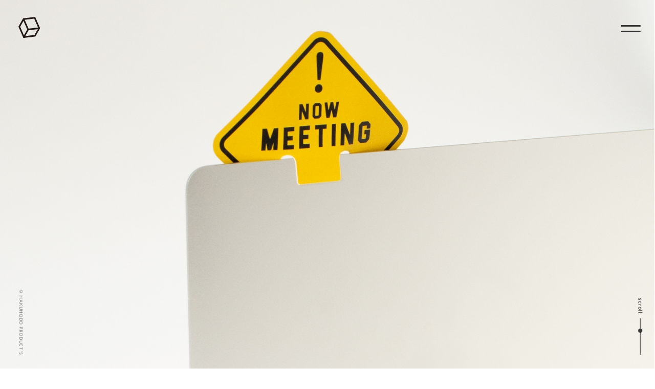

--- FILE ---
content_type: text/html
request_url: https://productdesign-atelier.jp/work/detail11.html
body_size: 35059
content:
<!doctype html>
<html class="no-js" lang="">

<head>
  <meta charset="utf-8">
  <title>オンライン会議中を周囲に伝えるマーカー | 作品紹介</title>
  <meta name="description" content="博報堂プロダクツのプロダクトデザイナーが手がけた作品を公開しているギャラリーサイトです。日常のちょっとした気づきや発見をカタチにした作品を並べています。">
  <meta name="viewport" content="width=device-width, initial-scale=1">

  <meta property="og:sitename" content="" />
  <meta property="og:title" content="オンライン会議中を周囲に伝えるマーカー | 作品紹介">
  <meta property="og:description" content="博報堂プロダクツのプロダクトデザイナーが手がけた作品を公開しているギャラリーサイトです。日常のちょっとした気づきや発見をカタチにした作品を並べています。" />
  <meta property="og:type" content="">
  <meta property="og:url" content="https://productdesign-atelier.jp/work/detail11.html">
  <meta property="og:image" content="">
  <meta name="twitter:card" content="summary"/>
  <meta name="twitter:title" content="オンライン会議中を周囲に伝えるマーカー | 作品紹介" />
  <meta name="twitter:description" content="博報堂プロダクツのプロダクトデザイナーが手がけた作品を公開しているギャラリーサイトです。日常のちょっとした気づきや発見をカタチにした作品を並べています。" />
  <meta name="twitter:image" content="" />


  <link rel="icon" href="/assets/img/common/favicon.png">
  <!-- Place favicon.ico in the root directory -->
  <script>
    (function(d) {
      var config = {
        kitId: 'laj2wkd',
        scriptTimeout: 3000,
        async: true
      },
      h=d.documentElement,t=setTimeout(function(){h.className=h.className.replace(/\bwf-loading\b/g,"")+" wf-inactive";},config.scriptTimeout),tk=d.createElement("script"),f=false,s=d.getElementsByTagName("script")[0],a;h.className+=" wf-loading";tk.src='https://use.typekit.net/'+config.kitId+'.js';tk.async=true;tk.onload=tk.onreadystatechange=function(){a=this.readyState;if(f||a&&a!="complete"&&a!="loaded")return;f=true;clearTimeout(t);try{Typekit.load(config)}catch(e){}};s.parentNode.insertBefore(tk,s)
    })(document);
    </script>
  <script type="text/javascript" src="//typesquare.com/3/tsst/script/ja/typesquare.js?64107292ac084a3393a3554fac1e02e5" charset="utf-8"></script>
  <link rel="stylesheet" href="/assets/css/work.css">
  <link rel="stylesheet" href="/assets/css/slick.css">
</head>

<body class="work-page">
  <div class="container">
    <div class="header">
      <div class="btn-menu trans">
        <div class="btn-menu-wrap">
          <span><span></span></span>
          <span><span></span></span>
        </div>
      </div>
      <div class="header-normal">
        <div class="wrapper">
          <div class="logo">
            <a href="/" class="trans"><img src="/assets/img/common/rubic.svg" alt=""></a>
          </div>
        </div>
      </div>
      <div class="header-fixed">
        <div class="wrapper">
          <div class="logo">
            <a href="/" class="trans">
              <img src="/assets/img/common/logo02.svg" alt="">
              <!-- <img src="/assets/img/common/rubic.svg" alt="" class="only-sp"> -->
            </a>
          </div>
        </div>
      </div>
      <div class="main-nav">
        <div class="wrapper">
          <div class="logo only-sp">
            <a href="/" class="trans"><img src="/assets/img/common/rubic.svg" alt=""></a>
          </div>
        </div>

        <div class="nav-desc">
          <div class="nav-desc__left work-active only-pc">
            <div class="bgd-menu bgd-top">
              <div class="img" style="background-image: url(/assets/img/common/menu01.jpg);"></div>
            </div>
            <div class="bgd-menu bgd-about">
              <div class="img" style="background-image: url(/assets/img/common/menu02.jpg);"></div>
            </div>
            <div class="bgd-menu bgd-works active">
              <div class="img" style="background-image: url(/assets/img/common/menu03.jpg);"></div>
            </div>
            <div class="bgd-menu bgd-designer">
              <div class="img" style="background-image: url(/assets/img/common/menu04.jpg);"></div>
            </div>
            <div class="bgd-menu bgd-contact">
              <div class="img" style="background-image: url(/assets/img/common/menu05.jpg);"></div>
            </div>
          </div>
          <div class="wrapper">
            <div class="nav-desc__menu">
              <div class="menu">
                <div class="item top-item">
                  <a href="/">
                    <svg xmlns="http://www.w3.org/2000/svg" viewBox="0 0 61.024 30.048">
                      <path id="Path_659" data-name="Path 659" d="M13.344-17.344c0-.8.16-.96.96-.96h.672c1.152,0,4.1.064,4.32.064.672,0,.8-.192.8-.928V-22.5c0-.736-.128-.928-.8-.928-.224,0-3.456.064-4.96.064H6.912c-1.5,0-4.736-.064-4.96-.064-.672,0-.8.192-.8.928v3.328c0,.736.128.928.8.928.224,0,3.168-.064,4.32-.064h.672c.8,0,.96.16.96.96V-6.176c0,1.7-.1,5.376-.1,5.6,0,.672.192.8.928.8h3.776c.736,0,.928-.128.928-.8,0-.224-.1-3.9-.1-5.6Zm17.216-.224c-5.856,0-9.44,3.744-9.44,9.408,0,5.088,3.648,8.576,8.736,8.576,5.792,0,9.408-3.648,9.408-9.344A8.317,8.317,0,0,0,30.56-17.568ZM30.3-12.576c2.112,0,3.552,1.728,3.552,4.1,0,2.592-1.44,4.416-3.84,4.416-2.112,0-3.488-1.728-3.488-4.032C26.528-10.688,27.84-12.576,30.3-12.576ZM51.328.352a5.856,5.856,0,0,0,1.024.064c4.992,0,9.824-3.136,9.824-9.92,0-4.9-2.72-8.064-7.136-8.064a7.42,7.42,0,0,0-4.256,1.376.917.917,0,0,1-.448.224c-.16,0-.224-.16-.256-.576-.032-.7-.192-.832-.9-.832H46.048c-.736,0-.928.128-.928.8,0,.224.064,3.328.064,4.64V1.184c0,1.312-.064,4.416-.064,4.64,0,.672.192.8.928.8h3.52c.736,0,.928-.128.928-.8,0-.224-.064-3.328-.064-4.672,0-.608.1-.832.512-.832A1.836,1.836,0,0,1,51.328.352Zm.864-4.224a8.688,8.688,0,0,1-.928-.032c-.672-.1-.832-.288-.832-.96v-5.76a1.207,1.207,0,0,1,.768-1.312,4.519,4.519,0,0,1,2.24-.608c1.92,0,3.328,1.28,3.328,3.776C56.768-5.6,54.688-3.872,52.192-3.872Z" transform="translate(-1.152 23.424)"/>
                    </svg>

                  </a>
                </div>
                <div class="item about-item">
                  <a href="/about/">
                    <svg xmlns="http://www.w3.org/2000/svg" viewBox="0 0 107.936 24.832">
                      <path id="Path_660" data-name="Path 660" d="M16.416-4c.576,0,.736.128.928.672.224.608.48,1.216.96,2.656.288.768.448.9,1.28.9h4.352c.512,0,.736-.064.736-.32A1.372,1.372,0,0,0,24.48-.64c-1.184-2.656-1.824-4.1-2.432-5.5l-4.7-11.008c-.576-1.312-1.344-3.136-2.176-5.312-.32-.768-.48-.9-1.312-.9H11.328c-.832,0-.992.128-1.312.9-.832,2.176-1.6,3.936-2.208,5.408L3.1-6.016C2.56-4.736,1.92-3.3.736-.64A1.372,1.372,0,0,0,.544-.1c0,.256.224.32.736.32H5.312c.832,0,.992-.128,1.28-.9.48-1.44.736-2.048.96-2.656A.839.839,0,0,1,8.48-4ZM12.1-14.688c.1-.256.224-.384.352-.384s.256.128.352.384l2.176,5.44A1.436,1.436,0,0,1,15.1-8.7c0,.288-.224.352-.736.352h-3.84c-.512,0-.736-.064-.736-.352a1.436,1.436,0,0,1,.128-.544ZM35.52-16.48a1.123,1.123,0,0,1-.544.224c-.192,0-.256-.224-.256-.672v-2.048c0-1.312.064-4.416.064-4.64,0-.672-.192-.8-.928-.8h-3.52c-.736,0-.928.128-.928.8,0,.224.064,3.328.064,4.64v12.8c0,1.312-.032,4.16-.032,4.576,0,.672.192.96.928,1.184a19.008,19.008,0,0,0,6.048.832C41.7.416,46.464-2.72,46.464-9.5c0-4.9-2.72-8.064-7.136-8.064A7.256,7.256,0,0,0,35.52-16.48Zm.96,12.608a8.688,8.688,0,0,1-.928-.032c-.672-.1-.832-.288-.832-.96v-5.76a1.207,1.207,0,0,1,.768-1.312,4.519,4.519,0,0,1,2.24-.608c1.92,0,3.328,1.28,3.328,3.776C41.056-5.6,38.976-3.872,36.48-3.872Zm24.544-13.7c-5.856,0-9.44,3.744-9.44,9.408,0,5.088,3.648,8.576,8.736,8.576,5.792,0,9.408-3.648,9.408-9.344A8.317,8.317,0,0,0,61.024-17.568Zm-.256,4.992c2.112,0,3.552,1.728,3.552,4.1,0,2.592-1.44,4.416-3.84,4.416-2.112,0-3.488-1.728-3.488-4.032C56.992-10.688,58.3-12.576,60.768-12.576ZM90.592.224c.736,0,.928-.128.928-.8,0-.224-.064-3.328-.064-4.64v-6.72c0-1.312.064-4.416.064-4.64,0-.672-.192-.8-.928-.8h-3.52c-.736,0-.928.128-.928.8,0,.224.064,3.328.064,4.64v5.728a1.31,1.31,0,0,1-.768,1.376,3.946,3.946,0,0,1-2.176.608,2.338,2.338,0,0,1-2.592-2.528v-5.184c0-1.312.064-4.416.064-4.64,0-.672-.192-.8-.928-.8h-3.52c-.736,0-.928.128-.928.8,0,.224.064,3.328.064,4.64v6.112c0,4.192,2.592,6.24,5.984,6.24A7.823,7.823,0,0,0,85.856-.992a.917.917,0,0,1,.448-.224c.16,0,.224.16.256.576.032.736.192.864.9.864Zm17.888-3.9c0-.576-.064-.8-.384-.8a1.963,1.963,0,0,0-.512.1,7.842,7.842,0,0,1-1.216.128c-1.44,0-1.984-.48-1.984-1.792v-5.728c0-.8.16-.96.96-.96h1.024c.416,0,.992.032,1.408.032.608,0,.7-.224.7-.96v-2.72c0-.832-.128-.96-.96-.96-.256,0-.8.032-1.152.032h-1.056c-.8,0-.928-.128-.928-.96,0-.768.064-2.4.064-2.816,0-.576-.224-.7-.928-.7h-3.328c-.736,0-.96.128-.96.8,0,.416.064,1.5.064,2.4v.512c0,.576-.256.768-.7.768-.416,0-.864-.032-1.152-.032-.608,0-.7.224-.7.928v2.752c0,.768.1.928.864.928h.544c.864,0,1.152.16,1.152.96v6.56c0,3.392,1.376,5.632,5.76,5.632a12.694,12.694,0,0,0,2.5-.256c.768-.16.928-.352.928-1.12Z" transform="translate(-0.544 24.416)"/>
                      </svg>

                  </a>
                </div>
                <div class="item work-item active">
                  <a href="/#sustainable-design">
                    <svg xmlns="http://www.w3.org/2000/svg" viewBox="0 0 631.62 59.94">
  <path d="M19.5-26.28c-3.72-1.44-6.9-2.88-6.9-5.1,0-1.8,1.5-3.36,5.64-3.36a19.108,19.108,0,0,1,9.24,2.58,2.313,2.313,0,0,0,1.14.54c.42,0,.66-.42,1.02-1.26l2.46-6.36a3.566,3.566,0,0,0,.3-1.14c0-.54-.42-.84-1.26-1.26A29.169,29.169,0,0,0,19.2-44.22c-10.26,0-16.92,4.8-16.92,13.26,0,7.74,6.54,11.04,12.18,13.2,4.92,1.86,8.58,3.42,8.58,6.06,0,2.28-2.22,3.66-5.82,3.66A19.141,19.141,0,0,1,6.6-11.4,2.716,2.716,0,0,0,5.4-12c-.36,0-.6.42-.96,1.2L1.74-4.98a3.179,3.179,0,0,0-.36,1.2c0,.54.36.84,1.2,1.32A31.4,31.4,0,0,0,16.56.84c10.68,0,16.8-5.04,16.8-13.56C33.36-20.64,25.92-23.76,19.5-26.28ZM71.82.42c1.38,0,1.74-.24,1.74-1.5,0-.42-.12-6.24-.12-8.7v-12.6c0-2.46.12-8.28.12-8.7,0-1.26-.36-1.5-1.74-1.5h-6.6c-1.38,0-1.74.24-1.74,1.5,0,.42.12,6.24.12,8.7v10.74a2.456,2.456,0,0,1-1.44,2.58,7.4,7.4,0,0,1-4.08,1.14c-3.42,0-4.86-2.1-4.86-4.74v-9.72c0-2.46.12-8.28.12-8.7,0-1.26-.36-1.5-1.74-1.5H45c-1.38,0-1.74.24-1.74,1.5,0,.42.12,6.24.12,8.7v11.46C43.38-3.06,48.24.78,54.6.78a14.668,14.668,0,0,0,8.34-2.64,1.72,1.72,0,0,1,.84-.42c.3,0,.42.3.48,1.08C64.32.18,64.62.42,65.94.42ZM99.18-19.5c-2.58-.9-4.68-1.8-4.68-3.12,0-1.14,1.08-2.04,3.66-2.04a13.679,13.679,0,0,1,6.42,1.74,2.867,2.867,0,0,0,1.2.48c.42,0,.66-.42,1.02-1.26l1.92-4.98a3.566,3.566,0,0,0,.3-1.14c0-.54-.42-.84-1.26-1.26A23.034,23.034,0,0,0,98.52-33C89.1-33,84.6-28.32,84.6-22.62c0,6.84,6.24,9.18,10.8,10.68,2.64.84,4.62,1.8,4.62,3.12s-1.26,2.1-3.84,2.1A15.522,15.522,0,0,1,88.56-9a2.867,2.867,0,0,0-1.2-.48c-.42,0-.66.36-1.02,1.2L84.36-4.02A2.91,2.91,0,0,0,84-2.82c0,.54.36.84,1.2,1.26A24.8,24.8,0,0,0,96.3.84c7.08,0,13.56-2.76,13.56-9.96C109.86-15.6,103.98-17.82,99.18-19.5ZM138.96-6.9c0-1.08-.12-1.5-.72-1.5a3.68,3.68,0,0,0-.96.18,14.7,14.7,0,0,1-2.28.24c-2.7,0-3.72-.9-3.72-3.36V-22.08c0-1.5.3-1.8,1.8-1.8H135c.78,0,1.86.06,2.64.06,1.14,0,1.32-.42,1.32-1.8v-5.1c0-1.56-.24-1.8-1.8-1.8-.48,0-1.5.06-2.16.06h-1.98c-1.5,0-1.74-.24-1.74-1.8,0-1.44.12-4.5.12-5.28,0-1.08-.42-1.32-1.74-1.32h-6.24c-1.38,0-1.8.24-1.8,1.5,0,.78.12,2.82.12,4.5v.96c0,1.08-.48,1.44-1.32,1.44-.78,0-1.62-.06-2.16-.06-1.14,0-1.32.42-1.32,1.74v5.16c0,1.44.18,1.74,1.62,1.74h1.02c1.62,0,2.16.3,2.16,1.8v12.3c0,6.36,2.58,10.56,10.8,10.56A23.8,23.8,0,0,0,137.22.3c1.44-.3,1.74-.66,1.74-2.1ZM175.26.42c1.32,0,1.68-.24,1.68-1.26,0-.78-.24-4.8-.18-7.08L177-19.38c0-9.12-3.42-13.56-13.26-13.56a30.917,30.917,0,0,0-13.14,3.12c-.9.48-1.2.78-1.2,1.38a2.649,2.649,0,0,0,.3,1.14l1.92,4.74c.36.84.6,1.2,1.02,1.2a2.563,2.563,0,0,0,1.14-.54,17.933,17.933,0,0,1,8.58-2.64c2.34,0,3.66.66,4.38,1.98a2.594,2.594,0,0,1,.42,1.02c0,.48-.42.72-1.32.78-9.6.96-17.7,4.92-17.7,12.42,0,6.06,4.2,9.12,9.84,9.12a15.677,15.677,0,0,0,8.82-2.7,1.806,1.806,0,0,1,.84-.36c.36,0,.48.36.54,1.14.06,1.38.3,1.56,1.62,1.56Zm-7.86-12.6-.06,1.56a2.344,2.344,0,0,1-1.5,2.58,9.7,9.7,0,0,1-4.68,1.32c-2.16,0-3.36-.72-3.36-2.58,0-2.1,3.24-3.6,7.44-4.32a9.244,9.244,0,0,1,1.14-.12C167.22-13.74,167.4-13.38,167.4-12.18Zm27-34.56c-4.02,0-6.18,2.88-6.18,6.3a5.361,5.361,0,0,0,5.58,5.46c3.96,0,6.18-2.82,6.18-6.48A5.288,5.288,0,0,0,194.4-46.74Zm3,47.16c1.38,0,1.74-.24,1.74-1.5,0-.42-.12-6.24-.12-8.7v-12.6c0-2.46.12-8.28.12-8.7,0-1.26-.36-1.5-1.74-1.5h-6.6c-1.38,0-1.74.24-1.74,1.5,0,.42.12,6.24.12,8.7v12.6c0,2.46-.12,8.28-.12,8.7,0,1.26.36,1.5,1.74,1.5ZM221.64-19.8a2.456,2.456,0,0,1,1.44-2.58,7.4,7.4,0,0,1,4.08-1.14c3.42,0,4.86,2.1,4.86,4.74v9c0,2.46-.12,8.28-.12,8.7,0,1.26.36,1.5,1.74,1.5h6.6c1.38,0,1.74-.24,1.74-1.5,0-.42-.12-6.24-.12-8.7V-21.24c0-7.86-4.86-11.7-11.22-11.7a14.668,14.668,0,0,0-8.34,2.64,1.72,1.72,0,0,1-.84.42c-.3,0-.42-.36-.48-1.14-.06-1.32-.36-1.56-1.68-1.56h-5.88c-1.38,0-1.74.24-1.74,1.5,0,.42.12,6.24.12,8.7v12.6c0,2.46-.12,8.28-.12,8.7,0,1.26.36,1.5,1.74,1.5h6.6c1.38,0,1.74-.24,1.74-1.5,0-.42-.12-6.24-.12-8.7ZM279.06.42c1.32,0,1.68-.24,1.68-1.26,0-.78-.24-4.8-.18-7.08l.24-11.46c0-9.12-3.42-13.56-13.26-13.56a30.917,30.917,0,0,0-13.14,3.12c-.9.48-1.2.78-1.2,1.38a2.649,2.649,0,0,0,.3,1.14l1.92,4.74c.36.84.6,1.2,1.02,1.2a2.563,2.563,0,0,0,1.14-.54,17.933,17.933,0,0,1,8.58-2.64c2.34,0,3.66.66,4.38,1.98a2.594,2.594,0,0,1,.42,1.02c0,.48-.42.72-1.32.78-9.6.96-17.7,4.92-17.7,12.42,0,6.06,4.2,9.12,9.84,9.12a15.677,15.677,0,0,0,8.82-2.7,1.806,1.806,0,0,1,.84-.36c.36,0,.48.36.54,1.14.06,1.38.3,1.56,1.62,1.56Zm-7.86-12.6-.06,1.56a2.344,2.344,0,0,1-1.5,2.58,9.7,9.7,0,0,1-4.68,1.32c-2.16,0-3.36-.72-3.36-2.58,0-2.1,3.24-3.6,7.44-4.32a9.243,9.243,0,0,1,1.14-.12C271.02-13.74,271.2-13.38,271.2-12.18ZM304.14-30.9a2.105,2.105,0,0,1-1.02.42c-.36,0-.48-.42-.48-1.26v-3.84c0-2.46.12-8.28.12-8.7,0-1.26-.36-1.5-1.74-1.5h-6.6c-1.38,0-1.74.24-1.74,1.5,0,.42.12,6.24.12,8.7v24c0,2.46-.06,7.8-.06,8.58,0,1.26.36,1.8,1.74,2.22A35.64,35.64,0,0,0,305.82.78c9.9,0,18.84-5.88,18.84-18.6,0-9.18-5.1-15.12-13.38-15.12A13.606,13.606,0,0,0,304.14-30.9Zm1.8,23.64a16.29,16.29,0,0,1-1.74-.06c-1.26-.18-1.56-.54-1.56-1.8v-10.8a2.262,2.262,0,0,1,1.44-2.46,8.473,8.473,0,0,1,4.2-1.14c3.6,0,6.24,2.4,6.24,7.08C314.52-10.5,310.62-7.26,305.94-7.26Zm44.28,5.88V-6.84c0-.84-.24-1.08-.9-1.08-.18,0-.96.06-1.5.06-2.04,0-2.64-1.02-2.64-3.3V-35.58c0-2.46.12-8.28.12-8.7,0-1.26-.36-1.5-1.74-1.5h-6.54c-1.38,0-1.74.24-1.74,1.5,0,.42.12,6.24.12,8.7v25.44C335.4-2.7,337.8.6,345.54.6c.96,0,1.92,0,2.88-.06C349.92.42,350.22.12,350.22-1.38ZM385.44-8.1c-.42-.9-.66-1.26-1.14-1.26a3.79,3.79,0,0,0-1.26.42,16.67,16.67,0,0,1-7.14,1.5c-3.84,0-6.24-1.14-7.44-3.6a2.7,2.7,0,0,1-.3-1.02c0-.48.42-.66,1.38-.66H386.1c1.8,0,2.4-.48,2.4-4.56,0-10.68-5.22-15.66-13.56-15.66-10.2,0-16.68,7.56-16.68,17.64,0,8.7,4.8,16.08,17.04,16.08a27.125,27.125,0,0,0,11.34-2.4c.84-.42,1.2-.72,1.2-1.2a3.188,3.188,0,0,0-.42-1.2Zm-7.62-11.4h-7.98c-.96,0-1.38-.18-1.38-.6a2.5,2.5,0,0,1,.36-1.08,5.884,5.884,0,0,1,5.64-3.42c2.22,0,4.14.78,4.74,3.3a2.832,2.832,0,0,1,.12.9C379.32-19.68,378.9-19.5,377.82-19.5ZM435.42.42c11.46,0,21.24-7.32,21.24-23.28,0-14.22-7.8-20.94-18.84-20.94H427.74c-2.76,0-8.04-.12-8.46-.12-1.26,0-1.68.42-1.68,1.68,0,.42.18,7.08.18,10.26V-11.4c0,3.18-.18,9.84-.18,10.26,0,1.26.42,1.68,1.68,1.68.42,0,5.7-.12,8.46-.12Zm-7.44-33c0-1.5.3-1.8,1.8-1.8h7.08c6.3,0,9.42,5.04,9.42,12.12,0,9.18-4.44,13.74-11.1,13.74h-5.4c-1.5,0-1.8-.3-1.8-1.8ZM493.08-8.1c-.42-.9-.66-1.26-1.14-1.26a3.79,3.79,0,0,0-1.26.42,16.67,16.67,0,0,1-7.14,1.5c-3.84,0-6.24-1.14-7.44-3.6a2.7,2.7,0,0,1-.3-1.02c0-.48.42-.66,1.38-.66h16.56c1.8,0,2.4-.48,2.4-4.56,0-10.68-5.22-15.66-13.56-15.66-10.2,0-16.68,7.56-16.68,17.64,0,8.7,4.8,16.08,17.04,16.08a27.125,27.125,0,0,0,11.34-2.4c.84-.42,1.2-.72,1.2-1.2a3.188,3.188,0,0,0-.42-1.2Zm-7.62-11.4h-7.98c-.96,0-1.38-.18-1.38-.6a2.5,2.5,0,0,1,.36-1.08,5.884,5.884,0,0,1,5.64-3.42c2.22,0,4.14.78,4.74,3.3a2.832,2.832,0,0,1,.12.9C486.96-19.68,486.54-19.5,485.46-19.5Zm34.8,0c-2.58-.9-4.68-1.8-4.68-3.12,0-1.14,1.08-2.04,3.66-2.04a13.678,13.678,0,0,1,6.42,1.74,2.868,2.868,0,0,0,1.2.48c.42,0,.66-.42,1.02-1.26l1.92-4.98a3.566,3.566,0,0,0,.3-1.14c0-.54-.42-.84-1.26-1.26A23.034,23.034,0,0,0,519.6-33c-9.42,0-13.92,4.68-13.92,10.38,0,6.84,6.24,9.18,10.8,10.68,2.64.84,4.62,1.8,4.62,3.12s-1.26,2.1-3.84,2.1A15.522,15.522,0,0,1,509.64-9a2.867,2.867,0,0,0-1.2-.48c-.42,0-.66.36-1.02,1.2l-1.98,4.26a2.91,2.91,0,0,0-.36,1.2c0,.54.36.84,1.2,1.26a24.8,24.8,0,0,0,11.1,2.4c7.08,0,13.56-2.76,13.56-9.96C530.94-15.6,525.06-17.82,520.26-19.5Zm26.46-27.24c-4.02,0-6.18,2.88-6.18,6.3a5.361,5.361,0,0,0,5.58,5.46c3.96,0,6.18-2.82,6.18-6.48A5.288,5.288,0,0,0,546.72-46.74Zm3,47.16c1.38,0,1.74-.24,1.74-1.5,0-.42-.12-6.24-.12-8.7v-12.6c0-2.46.12-8.28.12-8.7,0-1.26-.36-1.5-1.74-1.5h-6.6c-1.38,0-1.74.24-1.74,1.5,0,.42.12,6.24.12,8.7v12.6c0,2.46-.12,8.28-.12,8.7,0,1.26.36,1.5,1.74,1.5Zm23.58-10.5c0-.66.24-.78.84-.78.36,0,1.68.12,2.58.12,9.24,0,13.98-4.56,13.98-11.46,0-.42-.06-.84-.06-1.2,0-.84.12-1.08.96-1.08.3,0,.72.06.96.06.84,0,1.08-.36,1.08-1.44v-5.1c0-1.38-.24-1.68-1.44-1.68-.6,0-3.3.12-5.58.12h-1.44a43.137,43.137,0,0,1-4.86-.3A20.9,20.9,0,0,0,577.5-33c-8.94,0-14.4,4.44-14.4,11.4a9.755,9.755,0,0,0,2.94,7.38c.54.54.84.84.84,1.2,0,.24-.18.6-.66,1.2a5.838,5.838,0,0,0-1.32,3.84,5.681,5.681,0,0,0,.6,2.76,3.366,3.366,0,0,1,.48,1.26c0,.42-.3.72-1.08,1.26a9.336,9.336,0,0,0-4.08,7.26c0,4.62,4.32,8.64,14.34,8.64C588,13.2,593.1,7.92,593.1,2.04c0-7.08-7.32-8.58-13.44-9.48C575.22-8.1,573.3-8.64,573.3-10.08Zm3.96-14.88c2.64,0,4.5,1.32,4.5,3.54,0,2.04-1.32,4.14-4.68,4.14-2.82,0-4.62-1.38-4.62-3.54C572.46-23.04,573.96-24.96,577.26-24.96Zm-2.7,24.3c.78.18,1.56.3,2.34.42,4.02.6,6.3,1.56,6.3,3.3,0,1.92-2.88,3-7.26,3-3.06,0-5.34-1.2-5.34-3.18a3.784,3.784,0,0,1,1.26-2.7,2.508,2.508,0,0,1,1.92-.9A3.691,3.691,0,0,1,574.56-.66Zm38.1-19.14a2.456,2.456,0,0,1,1.44-2.58,7.4,7.4,0,0,1,4.08-1.14c3.42,0,4.86,2.1,4.86,4.74v9c0,2.46-.12,8.28-.12,8.7,0,1.26.36,1.5,1.74,1.5h6.6c1.38,0,1.74-.24,1.74-1.5,0-.42-.12-6.24-.12-8.7V-21.24c0-7.86-4.86-11.7-11.22-11.7a14.668,14.668,0,0,0-8.34,2.64,1.72,1.72,0,0,1-.84.42c-.3,0-.42-.36-.48-1.14-.06-1.32-.36-1.56-1.68-1.56h-5.88c-1.38,0-1.74.24-1.74,1.5,0,.42.12,6.24.12,8.7v12.6c0,2.46-.12,8.28-.12,8.7,0,1.26.36,1.5,1.74,1.5h6.6c1.38,0,1.74-.24,1.74-1.5,0-.42-.12-6.24-.12-8.7Z" transform="translate(-1.38 46.74)" fill="#333"/>
</svg>
                  </a>
                </div>
                <div class="item designer-item">
                  <a href="/designer/">
                    <svg xmlns="http://www.w3.org/2000/svg"  viewBox="0 0 304.928 31.968">
                      <path id="Path_668" data-name="Path 668" d="M6.688.224c.736,0,.928-.128.928-.8,0-.224-.1-3.872-.1-5.824,0-.8.16-.96.96-.96h1.76c6.3,0,9.344-3.552,9.344-8.736,0-4.832-3.008-7.264-7.9-7.264H7.488c-1.472,0-4.288-.064-4.512-.064-.672,0-.9.224-.9.9,0,.224.1,3.776.1,5.472v10.88c0,1.7-.1,5.376-.1,5.6,0,.672.192.8.928.8ZM7.52-17.632c0-.8.16-.96.96-.96h2.272c2.368,0,3.36,1.088,3.36,3.008,0,2.432-1.472,3.68-3.9,3.68H8.48c-.8,0-.96-.16-.96-.96ZM30.08-9.568a1.471,1.471,0,0,1,.768-1.44A5.678,5.678,0,0,1,34.112-12.1c.192,0,.64.064.864.064.416,0,.448-.416.448-.768v-3.84c0-.672-.128-.9-.64-.9a7.222,7.222,0,0,0-4.448,1.824.943.943,0,0,1-.512.32c-.192,0-.256-.224-.288-.64l-.032-.384c-.1-.832-.224-.96-1.056-.96H25.664c-.736,0-.928.128-.928.8,0,.224.064,3.328.064,4.64v6.72c0,1.312-.064,4.416-.064,4.64,0,.672.192.8.928.8h3.552c.736,0,.928-.128.928-.8,0-.224-.064-3.328-.064-4.64Zm18.816-8c-5.856,0-9.44,3.744-9.44,9.408,0,5.088,3.648,8.576,8.736,8.576,5.792,0,9.408-3.648,9.408-9.344A8.317,8.317,0,0,0,48.9-17.568Zm-.256,4.992c2.112,0,3.552,1.728,3.552,4.1,0,2.592-1.44,4.416-3.84,4.416-2.112,0-3.488-1.728-3.488-4.032C44.864-10.688,46.176-12.576,48.64-12.576ZM78.848.224c.736,0,.928-.128.928-.8,0-.224-.064-3.328-.064-4.64v-13.76c0-1.312.064-4.416.064-4.64,0-.672-.192-.8-.928-.8h-3.52c-.736,0-.928.128-.928.8,0,.224.064,3.328.064,4.64v.608c0,.7-.1.9-.608.9-.224,0-.96-.1-1.312-.1-4.992,0-9.824,3.136-9.824,9.92,0,4.9,2.72,8.064,7.136,8.064A7.42,7.42,0,0,0,74.112-.96a.917.917,0,0,1,.448-.224c.16,0,.224.16.256.576.032.7.192.832.9.832ZM73.632-12.7c.672.1.832.288.832.96v5.76A1.207,1.207,0,0,1,73.7-4.672a4.519,4.519,0,0,1-2.24.608c-1.92,0-3.328-1.28-3.328-3.776,0-3.168,2.08-4.9,4.576-4.9A8.688,8.688,0,0,1,73.632-12.7ZM101.376.224c.736,0,.928-.128.928-.8,0-.224-.064-3.328-.064-4.64v-6.72c0-1.312.064-4.416.064-4.64,0-.672-.192-.8-.928-.8h-3.52c-.736,0-.928.128-.928.8,0,.224.064,3.328.064,4.64v5.728a1.31,1.31,0,0,1-.768,1.376,3.946,3.946,0,0,1-2.176.608,2.338,2.338,0,0,1-2.592-2.528v-5.184c0-1.312.064-4.416.064-4.64,0-.672-.192-.8-.928-.8h-3.52c-.736,0-.928.128-.928.8,0,.224.064,3.328.064,4.64v6.112c0,4.192,2.592,6.24,5.984,6.24A7.823,7.823,0,0,0,96.64-.992a.917.917,0,0,1,.448-.224c.16,0,.224.16.256.576.032.736.192.864.9.864ZM121.824-1.76l-.9-2.272c-.192-.512-.32-.736-.576-.736a1.7,1.7,0,0,0-.64.192,5.492,5.492,0,0,1-2.176.416A3.712,3.712,0,0,1,113.568-8a4.256,4.256,0,0,1,4.48-4.512,4.588,4.588,0,0,1,1.792.352,1.7,1.7,0,0,0,.64.192c.256,0,.352-.224.544-.736l1.12-3.008a1.436,1.436,0,0,0,.128-.544c0-.32-.224-.48-.7-.672a11.932,11.932,0,0,0-3.744-.64c-6.336,0-9.664,4.192-9.664,9.664,0,4.1,2.336,8.32,8.64,8.32a11.54,11.54,0,0,0,4.48-.9c.48-.224.7-.384.7-.672A1.9,1.9,0,0,0,121.824-1.76Zm16.224-1.92c0-.576-.064-.8-.384-.8a1.963,1.963,0,0,0-.512.1,7.842,7.842,0,0,1-1.216.128c-1.44,0-1.984-.48-1.984-1.792v-5.728c0-.8.16-.96.96-.96h1.024c.416,0,.992.032,1.408.032.608,0,.7-.224.7-.96v-2.72c0-.832-.128-.96-.96-.96-.256,0-.8.032-1.152.032H134.88c-.8,0-.928-.128-.928-.96,0-.768.064-2.4.064-2.816,0-.576-.224-.7-.928-.7H129.76c-.736,0-.96.128-.96.8,0,.416.064,1.5.064,2.4v.512c0,.576-.256.768-.7.768-.416,0-.864-.032-1.152-.032-.608,0-.7.224-.7.928v2.752c0,.768.1.928.864.928h.544c.864,0,1.152.16,1.152.96v6.56c0,3.392,1.376,5.632,5.76,5.632a12.693,12.693,0,0,0,2.5-.256c.768-.16.928-.352.928-1.12Zm25.344,3.9c6.112,0,11.328-3.9,11.328-12.416,0-7.584-4.16-11.168-10.048-11.168H159.3c-1.472,0-4.288-.064-4.512-.064-.672,0-.9.224-.9.9,0,.224.1,3.776.1,5.472V-6.08c0,1.7-.1,5.248-.1,5.472,0,.672.224.9.9.9.224,0,3.04-.064,4.512-.064Zm-3.968-17.6c0-.8.16-.96.96-.96h3.776c3.36,0,5.024,2.688,5.024,6.464,0,4.9-2.368,7.328-5.92,7.328h-2.88c-.8,0-.96-.16-.96-.96ZM194.144-4.32c-.224-.48-.352-.672-.608-.672a2.021,2.021,0,0,0-.672.224,8.891,8.891,0,0,1-3.808.8c-2.048,0-3.328-.608-3.968-1.92a1.442,1.442,0,0,1-.16-.544c0-.256.224-.352.736-.352H194.5c.96,0,1.28-.256,1.28-2.432,0-5.7-2.784-8.352-7.232-8.352-5.44,0-8.9,4.032-8.9,9.408,0,4.64,2.56,8.576,9.088,8.576a14.467,14.467,0,0,0,6.048-1.28c.448-.224.64-.384.64-.64a1.7,1.7,0,0,0-.224-.64ZM190.08-10.4h-4.256c-.512,0-.736-.1-.736-.32a1.332,1.332,0,0,1,.192-.576,3.138,3.138,0,0,1,3.008-1.824,2.28,2.28,0,0,1,2.528,1.76,1.511,1.511,0,0,1,.064.48C190.88-10.5,190.656-10.4,190.08-10.4Zm18.56,0c-1.376-.48-2.5-.96-2.5-1.664,0-.608.576-1.088,1.952-1.088a7.3,7.3,0,0,1,3.424.928,1.529,1.529,0,0,0,.64.256c.224,0,.352-.224.544-.672l1.024-2.656a1.9,1.9,0,0,0,.16-.608c0-.288-.224-.448-.672-.672a12.285,12.285,0,0,0-4.928-1.024c-5.024,0-7.424,2.5-7.424,5.536,0,3.648,3.328,4.9,5.76,5.7,1.408.448,2.464.96,2.464,1.664s-.672,1.12-2.048,1.12A8.278,8.278,0,0,1,202.976-4.8a1.529,1.529,0,0,0-.64-.256c-.224,0-.352.192-.544.64l-1.056,2.272a1.552,1.552,0,0,0-.192.64c0,.288.192.448.64.672A13.225,13.225,0,0,0,207.1.448c3.776,0,7.232-1.472,7.232-5.312C214.336-8.32,211.2-9.5,208.64-10.4Zm14.112-14.528a3.155,3.155,0,0,0-3.3,3.36,2.859,2.859,0,0,0,2.976,2.912,3.183,3.183,0,0,0,3.3-3.456A2.82,2.82,0,0,0,222.752-24.928Zm1.6,25.152c.736,0,.928-.128.928-.8,0-.224-.064-3.328-.064-4.64v-6.72c0-1.312.064-4.416.064-4.64,0-.672-.192-.8-.928-.8h-3.52c-.736,0-.928.128-.928.8,0,.224.064,3.328.064,4.64v6.72c0,1.312-.064,4.416-.064,4.64,0,.672.192.8.928.8Zm12.576-5.6c0-.352.128-.416.448-.416.192,0,.9.064,1.376.064,4.928,0,7.456-2.432,7.456-6.112,0-.224-.032-.448-.032-.64,0-.448.064-.576.512-.576.16,0,.384.032.512.032.448,0,.576-.192.576-.768v-2.72c0-.736-.128-.9-.768-.9-.32,0-1.76.064-2.976.064h-.768a23.006,23.006,0,0,1-2.592-.16,11.145,11.145,0,0,0-1.5-.1c-4.768,0-7.68,2.368-7.68,6.08a5.2,5.2,0,0,0,1.568,3.936c.288.288.448.448.448.64,0,.128-.1.32-.352.64a3.114,3.114,0,0,0-.7,2.048,3.03,3.03,0,0,0,.32,1.472,1.8,1.8,0,0,1,.256.672c0,.224-.16.384-.576.672a4.979,4.979,0,0,0-2.176,3.872c0,2.464,2.3,4.608,7.648,4.608,6.848,0,9.568-2.816,9.568-5.952,0-3.776-3.9-4.576-7.168-5.056C237.952-4.32,236.928-4.608,236.928-5.376Zm2.112-7.936c1.408,0,2.4.7,2.4,1.888a2.2,2.2,0,0,1-2.5,2.208c-1.5,0-2.464-.736-2.464-1.888C236.48-12.288,237.28-13.312,239.04-13.312ZM237.6-.352c.416.1.832.16,1.248.224,2.144.32,3.36.832,3.36,1.76,0,1.024-1.536,1.6-3.872,1.6-1.632,0-2.848-.64-2.848-1.7A2.018,2.018,0,0,1,236.16.1a1.338,1.338,0,0,1,1.024-.48A1.968,1.968,0,0,1,237.6-.352ZM257.92-10.56a1.31,1.31,0,0,1,.768-1.376,3.946,3.946,0,0,1,2.176-.608,2.338,2.338,0,0,1,2.592,2.528v4.8c0,1.312-.064,4.416-.064,4.64,0,.672.192.8.928.8h3.52c.736,0,.928-.128.928-.8,0-.224-.064-3.328-.064-4.64v-6.112c0-4.192-2.592-6.24-5.984-6.24a7.823,7.823,0,0,0-4.448,1.408.917.917,0,0,1-.448.224c-.16,0-.224-.192-.256-.608-.032-.7-.192-.832-.9-.832h-3.136c-.736,0-.928.128-.928.8,0,.224.064,3.328.064,4.64v6.72c0,1.312-.064,4.416-.064,4.64,0,.672.192.8.928.8h3.52c.736,0,.928-.128.928-.8,0-.224-.064-3.328-.064-4.64ZM288.9-4.32c-.224-.48-.352-.672-.608-.672a2.021,2.021,0,0,0-.672.224,8.891,8.891,0,0,1-3.808.8c-2.048,0-3.328-.608-3.968-1.92a1.442,1.442,0,0,1-.16-.544c0-.256.224-.352.736-.352h8.832c.96,0,1.28-.256,1.28-2.432,0-5.7-2.784-8.352-7.232-8.352-5.44,0-8.9,4.032-8.9,9.408,0,4.64,2.56,8.576,9.088,8.576a14.467,14.467,0,0,0,6.048-1.28c.448-.224.64-.384.64-.64a1.7,1.7,0,0,0-.224-.64Zm-4.064-6.08h-4.256c-.512,0-.736-.1-.736-.32a1.332,1.332,0,0,1,.192-.576,3.138,3.138,0,0,1,3.008-1.824,2.28,2.28,0,0,1,2.528,1.76,1.511,1.511,0,0,1,.064.48C285.632-10.5,285.408-10.4,284.832-10.4Zm16.832.832a1.471,1.471,0,0,1,.768-1.44A5.678,5.678,0,0,1,305.7-12.1c.192,0,.64.064.864.064.416,0,.448-.416.448-.768v-3.84c0-.672-.128-.9-.64-.9a7.222,7.222,0,0,0-4.448,1.824.943.943,0,0,1-.512.32c-.192,0-.256-.224-.288-.64l-.032-.384c-.1-.832-.224-.96-1.056-.96h-2.784c-.736,0-.928.128-.928.8,0,.224.064,3.328.064,4.64v6.72c0,1.312-.064,4.416-.064,4.64,0,.672.192.8.928.8H300.8c.736,0,.928-.128.928-.8,0-.224-.064-3.328-.064-4.64Z" transform="translate(-2.08 24.928)" fill="#333"/>
                    </svg>


                  </a>
                </div>
                <div class="item contact-item">
                  <a href="/contact/">
                    <svg xmlns="http://www.w3.org/2000/svg" viewBox="0 0 135.232 23.968">
                      <path id="Path_663" data-name="Path 663" d="M19.328-2.048l-1.12-2.944c-.192-.48-.32-.672-.544-.672a1.379,1.379,0,0,0-.64.224,8.078,8.078,0,0,1-3.584.768A6.033,6.033,0,0,1,6.976-11.04c0-3.968,2.4-7.04,6.912-7.04a7.6,7.6,0,0,1,3.424.8,1.379,1.379,0,0,0,.64.224c.224,0,.32-.192.512-.672l1.28-3.52a1.9,1.9,0,0,0,.16-.608c0-.288-.224-.448-.7-.672a14.021,14.021,0,0,0-5.312-1.024c-8.256,0-12.544,5.472-12.544,12.64C1.344-4.416,5.568.416,12.832.416A15.13,15.13,0,0,0,18.816-.768c.448-.224.672-.384.672-.672A1.9,1.9,0,0,0,19.328-2.048Zm14.016-15.52c-5.856,0-9.44,3.744-9.44,9.408C23.9-3.072,27.552.416,32.64.416c5.792,0,9.408-3.648,9.408-9.344A8.317,8.317,0,0,0,33.344-17.568Zm-.256,4.992c2.112,0,3.552,1.728,3.552,4.1,0,2.592-1.44,4.416-3.84,4.416-2.112,0-3.488-1.728-3.488-4.032C29.312-10.688,30.624-12.576,33.088-12.576ZM53.216-10.56a1.31,1.31,0,0,1,.768-1.376,3.946,3.946,0,0,1,2.176-.608,2.338,2.338,0,0,1,2.592,2.528v4.8c0,1.312-.064,4.416-.064,4.64,0,.672.192.8.928.8h3.52c.736,0,.928-.128.928-.8C64.064-.8,64-3.9,64-5.216v-6.112c0-4.192-2.592-6.24-5.984-6.24a7.823,7.823,0,0,0-4.448,1.408.917.917,0,0,1-.448.224c-.16,0-.224-.192-.256-.608-.032-.7-.192-.832-.9-.832H48.832c-.736,0-.928.128-.928.8,0,.224.064,3.328.064,4.64v6.72C47.968-3.9,47.9-.8,47.9-.576c0,.672.192.8.928.8h3.52c.736,0,.928-.128.928-.8,0-.224-.064-3.328-.064-4.64ZM80.8-3.68c0-.576-.064-.8-.384-.8a1.963,1.963,0,0,0-.512.1,7.841,7.841,0,0,1-1.216.128c-1.44,0-1.984-.48-1.984-1.792v-5.728c0-.8.16-.96.96-.96h1.024c.416,0,.992.032,1.408.032.608,0,.7-.224.7-.96v-2.72c0-.832-.128-.96-.96-.96-.256,0-.8.032-1.152.032H77.632c-.8,0-.928-.128-.928-.96,0-.768.064-2.4.064-2.816,0-.576-.224-.7-.928-.7H72.512c-.736,0-.96.128-.96.8,0,.416.064,1.5.064,2.4v.512c0,.576-.256.768-.7.768-.416,0-.864-.032-1.152-.032-.608,0-.7.224-.7.928v2.752c0,.768.1.928.864.928h.544c.864,0,1.152.16,1.152.96v6.56c0,3.392,1.376,5.632,5.76,5.632a12.694,12.694,0,0,0,2.5-.256C80.64,0,80.8-.192,80.8-.96Zm19.36,3.9c.7,0,.9-.128.9-.672,0-.416-.128-2.56-.1-3.776l.128-6.112c0-4.864-1.824-7.232-7.072-7.232A16.489,16.489,0,0,0,87.008-15.9c-.48.256-.64.416-.64.736a1.413,1.413,0,0,0,.16.608l1.024,2.528c.192.448.32.64.544.64a1.367,1.367,0,0,0,.608-.288,9.564,9.564,0,0,1,4.576-1.408c1.248,0,1.952.352,2.336,1.056a1.383,1.383,0,0,1,.224.544c0,.256-.224.384-.7.416-5.12.512-9.44,2.624-9.44,6.624,0,3.232,2.24,4.864,5.248,4.864a8.361,8.361,0,0,0,4.7-1.44.963.963,0,0,1,.448-.192c.192,0,.256.192.288.608.032.736.16.832.864.832ZM95.968-6.5l-.032.832a1.25,1.25,0,0,1-.8,1.376,5.176,5.176,0,0,1-2.5.7c-1.152,0-1.792-.384-1.792-1.376,0-1.12,1.728-1.92,3.968-2.3a4.93,4.93,0,0,1,.608-.064C95.872-7.328,95.968-7.136,95.968-6.5ZM120.352-1.76l-.9-2.272c-.192-.512-.32-.736-.576-.736a1.7,1.7,0,0,0-.64.192,5.492,5.492,0,0,1-2.176.416A3.712,3.712,0,0,1,112.1-8a4.256,4.256,0,0,1,4.48-4.512,4.588,4.588,0,0,1,1.792.352,1.7,1.7,0,0,0,.64.192c.256,0,.352-.224.544-.736l1.12-3.008a1.436,1.436,0,0,0,.128-.544c0-.32-.224-.48-.7-.672a11.932,11.932,0,0,0-3.744-.64c-6.336,0-9.664,4.192-9.664,9.664,0,4.1,2.336,8.32,8.64,8.32a11.54,11.54,0,0,0,4.48-.9c.48-.224.7-.384.7-.672A1.9,1.9,0,0,0,120.352-1.76Zm16.224-1.92c0-.576-.064-.8-.384-.8a1.963,1.963,0,0,0-.512.1,7.842,7.842,0,0,1-1.216.128c-1.44,0-1.984-.48-1.984-1.792v-5.728c0-.8.16-.96.96-.96h1.024c.416,0,.992.032,1.408.032.608,0,.7-.224.7-.96v-2.72c0-.832-.128-.96-.96-.96-.256,0-.8.032-1.152.032h-1.056c-.8,0-.928-.128-.928-.96,0-.768.064-2.4.064-2.816,0-.576-.224-.7-.928-.7h-3.328c-.736,0-.96.128-.96.8,0,.416.064,1.5.064,2.4v.512c0,.576-.256.768-.7.768-.416,0-.864-.032-1.152-.032-.608,0-.7.224-.7.928v2.752c0,.768.1.928.864.928h.544c.864,0,1.152.16,1.152.96v6.56c0,3.392,1.376,5.632,5.76,5.632a12.693,12.693,0,0,0,2.5-.256c.768-.16.928-.352.928-1.12Z" transform="translate(-1.344 23.552)"/>
                    </svg>
                  </a>
                </div>
              </div>
              <div class="coppyright-header">© HAKUHODO PRODUCT’S ALL RIGHTS RESERVED.</div>
            </div>
          </div>
        </div>
      </div>
    </div>
    <div class="main">
      <section class="sec__kv">
        <div class="slide-work">
          <div class="slide-work__item">
            <img src="/assets/img/work/detail11/slide01.jpg" alt="" class="only-pc">
            <img src="/assets/img/work/detail11/slide01_sp.jpg" alt="" class="only-sp">
          </div>
          <div class="slide-work__item">
            <img src="/assets/img/work/detail11/slide02.jpg" alt="" class="only-pc">
            <img src="/assets/img/work/detail11/slide02_sp.jpg" alt="" class="only-sp">
          </div>
          <div class="slide-work__item">
            <img src="/assets/img/work/detail11/slide03.jpg" alt="" class="only-pc">
            <img src="/assets/img/work/detail11/slide03_sp.jpg" alt="" class="only-sp">
          </div>
          <div class="slide-work__item">
            <img src="/assets/img/work/detail11/slide04.jpg" alt="" class="only-pc">
            <img src="/assets/img/work/detail11/slide04_sp.jpg" alt="" class="only-sp">
          </div>
        </div>
      </section>
      <section class="sec__work-cont detail11">
        <div class="wrapper">
          <h2 class="sec-ttl02">
            オンライン会議中を<br class="only-sp">周囲に<br class="only-pc">伝えるマーカー
          </h2>
          <p class="desc">
            オンライン会議中だと気づかずに話しかけてしまった経験はありませんか？<br>
            このマーカーはテレカン中の状況を周りに伝えるマーカーです。<br>
            テレカン中は「NOW MEETING」、集中したいときは「集中」<br class="only-pc">のように、状況に応じて様々なマーカーをご使用ください。
          </p>
          <p class="note">
            Date：2022.3.1<br>
            Size：W90×H130mm程度<br>
            ※この作品はプロトタイプです。販売しておりません。
          </p>
          <div class="list-work-detail">
            <div class="item">
              <div class="thumb"><img src="/assets/img/work/detail11/1.jpg" alt="パソコンにスッと差し込むだけ！"></div>
              <p>パソコンにスッと差し込むだけ！</p>
            </div>
            <div class="item">
              <div class="thumb"><img src="/assets/img/work/detail11/2.jpg" alt="今の気分や仕事の状況に合わせて好きなマーカーを選びましょう！"></div>
              <p>今の気分や仕事の状況に合わせて<br>好きなマーカーを選びましょう！</p>
            </div>
          </div>

          <div class="panigation-work">
            <div class="item">
              <a href="./detail10.html" class="btn-link trans prev">
                <img src="/assets/img/work/prev_txt.svg" alt="">
              </a>
              <a href="./detail10.html">
                <img src="/assets/img/work/detail10/top.jpg" alt="">
              </a>
            </div>
            <div class="item">
              <a href="./detail12.html" class="btn-link trans next">
                <img src="/assets/img/work/next_txt.svg" alt="">
              </a>
              <a href="./detail12.html">
                <img src="/assets/img/work/detail12/top.jpg" alt="">
              </a>
            </div>
          </div>
        </div>
      </section>
    </div>
    <div class="footer">
      <div class="wrapper">
        <div class="logo-footer">
          <div class="img">
            <img src="/assets/img/common/logo_footer01.svg" alt="">
          </div>
          <div class="img">
            <a href="https://www.h-products.co.jp/" target="_blank" class="trans">
              <img src="/assets/img/common/logo_footer02.svg" alt="">
            </a>
          </div>
        </div>
        <div class="btn-to-top trans">
          <span></span>
          <span></span>
        </div>
      </div>
    </div>
    <div class="coppyright">© HAKUHODO PRODUCT’S</div>
    <div class="scroll">
      <span> scroll</span>
    </div>
  </div>

  <script src="/assets/js/jquery-3.6.0.min.js"></script>
  <script src="/assets/js/slick.min.js"></script>
  <script src="/assets/js/scripts.js"></script>
</body>

</html>


--- FILE ---
content_type: text/css
request_url: https://productdesign-atelier.jp/assets/css/work.css
body_size: 43616
content:
@charset "UTF-8";
/* init default
 * =================================================================== */
/* init default
 * =================================================================== */
@import url("https://fonts.googleapis.com/css2?family=Noto+Sans+JP:wght@100;300;400;500;700&family=Poppins:wght@400;500;600;700&display=swap");
@import url("https://fonts.googleapis.com/css2?family=Noto+Sans+JP:wght@100;300;400;500;700&family=Poppins:wght@400;500;600;700&display=swap");
@media (min-width: 751px) {
  .only-sp {
    display: none !important;
  }
}

@media (max-width: 750px) {
  .only-pc {
    display: none !important;
  }
}

html {
  -webkit-tap-highlight-color: transparent;
  font-family: "A1ゴシック R", "A1 Gothic R", sans-serif;
  font-weight: 400;
  font-style: normal;
  line-height: 1.5;
  color: #333333;
}
@media (min-width: 1441px) {
  html {
    font-size: 1rem;
  }
}
@media (min-width: 751px) and (max-width: 1440px) {
  html {
    font-size: 1.1111111111vw;
  }
}
@media (max-width: 750px) {
  html {
    height: -webkit-fill-available;
    font-size: 2.1333333333vw;
  }
}

body {
  font-size: 1rem;
}
@media (max-width: 750px) {
  body {
    font-size: 2rem;
    min-height: 100vh;
    min-height: -webkit-fill-available;
  }
}

.wrapper {
  margin-left: auto;
  margin-right: auto;
  padding: 0 2.5rem;
  max-width: 90rem;
  width: 100%;
}
@media (max-width: 750px) {
  .wrapper {
    max-width: 100%;
    padding: 0 2.5rem;
  }
}

@media (min-width: 751px) {
  .only-sp {
    display: none !important;
  }
}

@media (max-width: 750px) {
  .only-pc {
    display: none !important;
  }
}

/* only for new website (remove if you are updating for other website)
 * normalize, reset
 * =================================================================== */
/*! normalize.css v8.0.1 | MIT License | github.com/necolas/normalize.css */
/* Document
 * ========================================================================== */
/**
 * 1. Correct the line height in all browsers.
 * 2. Prevent adjustments of font size after orientation changes in iOS. */
html {
  /* 1 */
  -webkit-text-size-adjust: 100%;
  /* 2 */
}

* {
  box-sizing: border-box;
}

/* Sections
 * ========================================================================== */
/**
 * Remove the margin in all browsers. */
body {
  margin: 0;
}

/**
 * Render the `main` element consistently in IE. */
main {
  display: block;
}

/**
 * Correct the font size and margin on `h1` elements within `section` and
 * `article` contexts in Chrome, Firefox, and Safari. */
h1 {
  font-size: 2em;
  margin: 0.67em 0;
}

/* Grouping content
 * ========================================================================== */
/**
 * 1. Add the correct box sizing in Firefox.
 * 2. Show the overflow in Edge and IE. */
hr {
  box-sizing: content-box;
  /* 1 */
  height: 0;
  /* 1 */
  overflow: visible;
  /* 2 */
}

/**
 * 1. Correct the inheritance and scaling of font size in all browsers.
 * 2. Correct the odd `em` font sizing in all browsers. */
pre {
  font-family: monospace, monospace;
  /* 1 */
  font-size: 1em;
  /* 2 */
}

/* Text-level semantics
 * ========================================================================== */
/**
 * Remove the gray background on active links in IE 10. */
a {
  background-color: transparent;
}

/**
 * 1. Remove the bottom border in Chrome 57-
 * 2. Add the correct text decoration in Chrome, Edge, IE, Opera, and Safari. */
abbr[title] {
  border-bottom: none;
  /* 1 */
  text-decoration: underline;
  /* 2 */
  -webkit-text-decoration: underline dotted;
  text-decoration: underline dotted;
  /* 2 */
}

/**
 * Add the correct font weight in Chrome, Edge, and Safari. */
b, strong {
  font-weight: bolder;
}

/**
 * 1. Correct the inheritance and scaling of font size in all browsers.
 * 2. Correct the odd `em` font sizing in all browsers. */
code, kbd, samp {
  font-family: monospace, monospace;
  /* 1 */
  font-size: 1em;
  /* 2 */
}

/**
 * Add the correct font size in all browsers. */
small {
  font-size: 80%;
}

/**
 * Prevent `sub` and `sup` elements from affecting the line height in
 * all browsers. */
sub, sup {
  font-size: 75%;
  line-height: 0;
  position: relative;
  vertical-align: baseline;
}

sub {
  bottom: -0.25em;
}

sup {
  top: -0.5em;
}

/* Embedded content
 * ========================================================================== */
/**
 * Remove the border on images inside links in IE 10. */
img {
  border-style: none;
}

/* Forms
 * ========================================================================== */
/**
 * 1. Change the font styles in all browsers.
 * 2. Remove the margin in Firefox and Safari. */
button, input, optgroup, select, textarea {
  font-family: inherit;
  /* 1 */
  font-size: 100%;
  /* 1 */
  line-height: 1.15;
  /* 1 */
  margin: 0;
  /* 2 */
}

/**
 * Show the overflow in IE.
 * 1. Show the overflow in Edge. */
button, input {
  /* 1 */
  overflow: visible;
}
button::-ms-clear, button::-ms-reveal, input::-ms-clear, input::-ms-reveal {
  display: none;
}

/**
 * Remove the inheritance of text transform in Edge, Firefox, and IE.
 * 1. Remove the inheritance of text transform in Firefox. */
button, select {
  /* 1 */
  text-transform: none;
}
button::-ms-expand, select::-ms-expand {
  display: none;
}
button:focus::-ms-value, select:focus::-ms-value {
  background-color: inherit;
  color: #515151;
}

/**
 * Correct the inability to style clickable types in iOS and Safari. */
button, [type=button], [type=reset], [type=submit] {
  -webkit-appearance: button;
}

/**
 * Remove the inner border and padding in Firefox. */
button::-moz-focus-inner, [type=button]::-moz-focus-inner, [type=reset]::-moz-focus-inner, [type=submit]::-moz-focus-inner {
  border-style: none;
  padding: 0;
}

/**
 * Restore the focus styles unset by the previous rule. */
button:-moz-focusring, [type=button]:-moz-focusring, [type=reset]:-moz-focusring, [type=submit]:-moz-focusring {
  outline: 1px dotted ButtonText;
}

/**
 * Correct the padding in Firefox. */
fieldset {
  padding: 0.35em 0.75em 0.625em;
}

/**
 * 1. Correct the text wrapping in Edge and IE.
 * 2. Correct the color inheritance from `fieldset` elements in IE.
 * 3. Remove the padding so developers are not caught out when they zero out
 *    `fieldset` elements in all browsers. */
legend {
  box-sizing: border-box;
  /* 1 */
  color: inherit;
  /* 2 */
  display: table;
  /* 1 */
  max-width: 100%;
  /* 1 */
  padding: 0;
  /* 3 */
  white-space: normal;
  /* 1 */
}

/**
 * Add the correct vertical alignment in Chrome, Firefox, and Opera. */
progress {
  vertical-align: baseline;
}

/**
 * Remove the default vertical scrollbar in IE 10+. */
textarea {
  overflow: auto;
}

/**
 * 1. Add the correct box sizing in IE 10.
 * 2. Remove the padding in IE 10. */
[type=checkbox], [type=radio] {
  box-sizing: border-box;
  /* 1 */
  padding: 0;
  /* 2 */
}

/**
 * Correct the cursor style of increment and decrement buttons in Chrome. */
[type=number]::-webkit-inner-spin-button, [type=number]::-webkit-outer-spin-button {
  height: auto;
}

/**
 * 1. Correct the odd appearance in Chrome and Safari.
 * 2. Correct the outline style in Safari. */
[type=search] {
  -webkit-appearance: textfield;
  /* 1 */
  outline-offset: -2px;
  /* 2 */
}

[type=search]::-webkit-search-decoration {
  -webkit-appearance: none;
}

/**
 * Remove the inner padding in Chrome and Safari on macOS. */
/**
 * 1. Correct the inability to style clickable types in iOS and Safari.
 * 2. Change font properties to `inherit` in Safari. */
::-webkit-file-upload-button {
  -webkit-appearance: button;
  /* 1 */
  font: inherit;
  /* 2 */
}

/* Interactive
 * ========================================================================== */
/*
 * Add the correct display in Edge, IE 10+, and Firefox. */
details {
  display: block;
}

/*
 * Add the correct display in all browsers. */
summary {
  display: list-item;
}

/* Misc
 * ========================================================================== */
/**
 * Add the correct display in IE 10+. */
template, [hidden] {
  display: none;
}

/**
 * Add the correct display in IE 10. */
/*! HTML5 Boilerplate v8.0.0 | MIT License | https://html5boilerplate.com/ */
/* main.css 2.1.0 | MIT License | https://github.com/h5bp/main.css#readme */
/*
 * What follows is the result of much research on cross-browser styling.
 * Credit left inline and big thanks to Nicolas Gallagher, Jonathan Neal,
 * Kroc Camen, and the H5BP dev community and team. */
/* ==========================================================================
 * Base styles: opinionated defaults
 * ========================================================================== */
/*
 * Remove text-shadow in selection highlight:
 * https://twitter.com/miketaylr/status/12228805301
 *
 * Vendor-prefixed and regular ::selection selectors cannot be combined:
 * https://stackoverflow.com/a/16982510/7133471
 *
 * Customize the background color to match your design. */
::-moz-selection, ::-moz-selection {
  background: #b3d4fc;
  text-shadow: none;
}

::-moz-selection {
  background: #b3d4fc;
  text-shadow: none;
}

::-moz-selection, ::selection {
  background: #b3d4fc;
  text-shadow: none;
}

/*
 * A better looking default horizontal rule */
hr {
  display: block;
  height: 1px;
  border: 0;
  border-top: 1px solid #ccc;
  margin: 1em 0;
  padding: 0;
}

/*
 * Remove the gap between audio, canvas, iframes,
 * images, videos and the bottom of their containers:
 * https: */
audio, canvas, iframe, img, svg, video {
  vertical-align: middle;
}

/*
 * Remove default fieldset styles. */
fieldset {
  border: 0;
  margin: 0;
  padding: 0;
}

/*
 * Allow only vertical resizing of textareas. */
textarea {
  resize: vertical;
}

/* ==========================================================================
 * Author's custom styles
 * ========================================================================== */
/* ==========================================================================
 * Helper classes
 * ========================================================================== */
/*
 * Hide visually and from screen readers */
.hidden, [hidden] {
  display: none !important;
}

/*
 * Hide only visually, but have it available for screen readers:
 * https://snook.ca/archives/html_and_css/hiding-content-for-accessibility
 *
 * 1. For long content, line feeds are not interpreted as spaces and small width
 *    causes content to wrap 1 word per line:
 *    https: */
.sr-only {
  border: 0;
  clip: rect(0, 0, 0, 0);
  height: 1px;
  margin: -1px;
  overflow: hidden;
  padding: 0;
  position: absolute;
  white-space: nowrap;
  width: 1px;
  /* 1 */
}

.sr-only.focusable:active, .sr-only.focusable:focus {
  clip: auto;
  height: auto;
  margin: 0;
  overflow: visible;
  position: static;
  white-space: inherit;
  width: auto;
}

/*
 * Extends the .sr-only class to allow the element
 * to be focusable when navigated to via the keyboard:
 * https: */
/*
 * Hide visually and from screen readers, but maintain layout */
.invisible {
  visibility: hidden;
}

/*
 * Clearfix: contain floats
 *
 * For modern browsers
 * 1. The space content is one way to avoid an Opera bug when the
 *    `contenteditable` attribute is included anywhere else in the document.
 *    Otherwise it causes space to appear at the top and bottom of elements
 *    that receive the `clearfix` class.
 * 2. The use of `table` rather than `block` is only necessary if using
 *    `:before` to contain the top-margins of child elements. */
.clearfix::before {
  content: " ";
  display: table;
}

.clearfix::after {
  content: " ";
  display: table;
  clear: both;
}

input, select {
  outline: none;
  -webkit-appearance: none;
  -moz-appearance: none;
  appearance: none;
  border-radius: 0;
  box-shadow: 0;
  border: 0;
}

button {
  background: transparent;
  border: 0;
  padding: 0;
  margin: 0;
  -webkit-appearance: none;
     -moz-appearance: none;
          appearance: none;
}

a {
  text-decoration: none;
  color: #333;
}

h1, h2, h3, h4, h5, h6, p {
  margin: 0;
  padding: 0;
}

img {
  width: auto;
  max-width: 100%;
}

ul, li {
  margin: 0;
  padding: 0;
  list-style: none;
}

/* ==========================================================================
 * EXAMPLE Media Queries for Responsive Design.
 * These examples override the primary ('mobile first') styles.
 * Modify as content requires.
 * ========================================================================== */
@media only screen and (min-width: 35em) {
  /* Style adjustments for viewports that meet the condition */
}
@media print, (-webkit-min-device-pixel-ratio: 1.25), (min-resolution: 1.25dppx), (min-resolution: 120dpi) {
  /* Style adjustments for high resolution devices */
}
/* ==========================================================================
 * Print styles.
 * Inlined to avoid the additional HTTP request:
 * https://www.phpied.com/delay-loading-your-print-css/
 * ========================================================================== */
@media print {
  * {
    background: #fff !important;
    color: #333 !important;
    /* Black prints faster */
    box-shadow: none !important;
    text-shadow: none !important;
  }
  *::before, *::after {
    background: #fff !important;
    color: #333 !important;
    /* Black prints faster */
    box-shadow: none !important;
    text-shadow: none !important;
  }
  a {
    text-decoration: underline;
  }
  a:visited {
    text-decoration: underline;
  }
  a[href]::after {
    content: " (" attr(href) ")";
  }
  abbr[title]::after {
    content: " (" attr(title) ")";
  }
  /*
   * Don't show links that are fragment identifiers,
   * or use the `javascript:` pseudo protocol */
  a[href^="#"]::after, a[href^="javascript:"]::after {
    content: "";
  }
  pre {
    white-space: pre-wrap !important;
    border: 1px solid #999;
    page-break-inside: avoid;
  }
  blockquote {
    border: 1px solid #999;
    page-break-inside: avoid;
  }
  /*
   * Printing Tables:
   * https: */
  thead {
    display: table-header-group;
  }
  tr, img {
    page-break-inside: avoid;
  }
  p, h2, h3 {
    orphans: 3;
    widows: 3;
  }
  h2, h3 {
    page-break-after: avoid;
  }
}

.header {
  position: absolute;
  top: 0;
  left: 0;
  right: 0;
  z-index: 3;
}
@media (min-width: 751px) {
  .header.menu-opened .header-normal .logo {
    opacity: 0;
  }
}
@media (max-width: 750px) {
  .header {
    position: static;
  }
}

@media (min-width: 751px) {
  .header-normal {
    position: relative;
    z-index: 98;
  }
}
.header-normal .wrapper {
  display: flex;
  align-items: center;
  justify-content: space-between;
  height: 7.5rem;
}
@media (max-width: 750px) {
  .header-normal .wrapper {
    height: 10.25rem;
  }
}
.header-normal .wrapper .logo img {
  width: 3rem;
}
@media (max-width: 750px) {
  .header-normal .wrapper .logo img {
    width: 6rem;
  }
}

.btn-menu {
  padding: 10px;
  width: 58px;
  height: 54px;
  overflow: hidden;
  cursor: pointer;
  position: fixed;
  top: 2.0625rem;
  left: 50%;
  transform: translate(39.625rem, 0);
  z-index: 99;
}
@media (max-width: 750px) {
  .btn-menu {
    padding: 10px;
    width: 52px;
    height: 52px;
    top: 1.875rem;
    left: auto;
    right: 1.25rem;
    transform: translate(0, 0);
  }
}
.btn-menu .btn-menu-wrap {
  position: relative;
  width: 100%;
  height: 100%;
}
.btn-menu .btn-menu-wrap > span {
  width: 100%;
  height: 3px;
  background-color: #333333;
  border-radius: 30px;
  position: absolute;
  left: 0;
  transition-property: all;
  transition-duration: 0.5s;
  transition-timing-function: ease;
}
.btn-menu .btn-menu-wrap > span:nth-child(1) {
  top: 10px;
}
@media (max-width: 750px) {
  .btn-menu .btn-menu-wrap > span:nth-child(1) {
    top: 10px;
  }
}
.btn-menu .btn-menu-wrap > span:nth-child(1) > span {
  transform: translate3d(0, 0, 0);
  transition-property: all;
  transition-duration: 0.5s;
  transition-timing-function: ease;
  transition-delay: 0.3s;
}
.btn-menu .btn-menu-wrap > span:nth-child(2) {
  bottom: 10px;
}
@media (max-width: 750px) {
  .btn-menu .btn-menu-wrap > span:nth-child(2) {
    bottom: 11px;
  }
}
.btn-menu .btn-menu-wrap > span:nth-child(2) > span {
  transform: translate3d(0, 0, 0);
  transition-property: all;
  transition-duration: 0.5s;
  transition-timing-function: ease;
  transition-delay: 0.5s;
}
@media (max-width: 750px) {
  .btn-menu .btn-menu-wrap > span {
    height: 2px;
  }
}
.btn-menu .btn-menu-wrap > span > span {
  display: block;
  width: 100%;
  height: 100%;
  background-color: #333;
  border-radius: 30px;
}
.btn-menu.is-close .btn-menu-wrap > span {
  display: block;
  width: 138%;
  transition: all 0.3s ease;
}
@media (max-width: 750px) {
  .btn-menu.is-close .btn-menu-wrap > span {
    width: 145%;
  }
}
.btn-menu.is-close .btn-menu-wrap > span:nth-child(1) {
  transform: rotate(45deg) translate3d(0, -50%, 0);
  top: 50%;
  left: -9px;
}
@media (max-width: 750px) {
  .btn-menu.is-close .btn-menu-wrap > span:nth-child(1) {
    left: -8px;
  }
}
.btn-menu.is-close .btn-menu-wrap > span:nth-child(2) {
  top: 50%;
  left: -7px;
  transform: rotate(-45deg) translate3d(0, -50%, 0);
}
@media (max-width: 750px) {
  .btn-menu.is-close .btn-menu-wrap > span:nth-child(2) {
    left: -6px;
  }
}

.btn-close {
  width: 2.25rem;
  height: 2.25rem;
  display: flex;
  align-items: center;
  align-content: center;
  flex-wrap: wrap;
  position: absolute;
  top: 0;
  right: 2.5rem;
  cursor: pointer;
}
@media (max-width: 750px) {
  .btn-close {
    top: 3.125rem;
    width: 4rem;
    height: 4rem;
  }
}
.btn-close span {
  position: absolute;
  top: 50%;
  left: 50%;
  width: 100%;
  height: 0.1875rem;
  background-color: #333333;
  border-radius: 0.625rem;
  transform: translate(-50%, -50%) rotate(45deg);
}
@media (max-width: 750px) {
  .btn-close span {
    height: 0.3125rem;
    width: 5.9375rem;
  }
}
.btn-close span:nth-child(2) {
  transform: translate(-50%, -50%) rotate(-45deg);
}

.header-fixed {
  position: fixed;
  top: -100px;
  left: 0;
  right: 0;
  z-index: 98;
  background-color: rgba(255, 255, 255, 0.9);
  transition: all ease-in-out 0.4s;
}
@media (max-width: 750px) {
  .header-fixed {
    top: -10rem;
    opacity: 0;
    transition: none;
  }
}
.header-fixed .wrapper {
  display: flex;
  align-items: center;
  justify-content: space-between;
  height: 6.25rem;
}
@media (max-width: 750px) {
  .header-fixed .wrapper {
    height: 9.875rem;
  }
}
.header-fixed .logo img {
  width: 21.875rem;
}
@media (max-width: 750px) {
  .header-fixed .logo img {
    width: 31.25rem;
  }
}
@media (max-width: 750px) {
  .header-fixed .logo {
    font-size: 0;
  }
}
.header-fixed .logo svg {
  width: 21.875rem;
}
@media (max-width: 750px) {
  .header-fixed .logo svg {
    display: none;
  }
}
.header-fixed .logo .rotating {
  width: auto;
  height: 1.25rem;
  position: relative;
  left: 2.875rem;
}
@media (max-width: 750px) {
  .header-fixed .logo .rotating {
    display: none;
  }
}
.header-fixed.fixed {
  top: 0;
}
@media (max-width: 750px) {
  .header-fixed.fixed {
    transition: top ease-in-out 0.4s;
    opacity: 1;
  }
}

.main-nav {
  position: fixed;
  top: 0;
  width: 100%;
  height: 100vh;
  background-color: #fff;
  display: none;
  z-index: 3;
  transition: all 0.5s ease;
  transition-delay: 0.9s;
}
.main-nav.menu-opened {
  background-color: #fff;
  transition-delay: 0s;
}
.main-nav > .wrapper {
  position: absolute;
  top: 2.6875rem;
  left: 50%;
  transform: translateX(-50%);
  z-index: 2;
  height: 2.25rem;
}
@media (max-width: 750px) {
  .main-nav > .wrapper {
    display: flex;
    align-items: center;
    justify-content: space-between;
    height: 4.75rem;
    top: 0;
    background-color: white;
    height: 10.125rem;
  }
}
.main-nav .nav-desc {
  position: relative;
  width: 100%;
  height: 100%;
  display: flex;
  flex-wrap: wrap;
}
.main-nav .nav-desc__left {
  width: 50%;
  background-color: #E3E9F5;
  position: relative;
}
.main-nav .nav-desc__left .bgd-menu {
  overflow: hidden;
  width: 100%;
  height: 100%;
  opacity: 0;
  position: absolute;
  left: 0;
  top: 0;
  transition: all 0.3s ease;
}
.main-nav .nav-desc__left .bgd-menu .img {
  display: block;
  position: absolute;
  left: 0;
  top: 0;
  width: 100%;
  height: 100%;
  background: url(/assets/img/common/menu01.jpg) center center no-repeat;
  background-size: cover;
  transform: scale(1.03);
  transition: all 1s ease;
}
.main-nav .nav-desc .wrapper {
  position: absolute;
  top: 50%;
  left: 50%;
  transform: translate(-50%, -50%);
  display: flex;
  justify-content: flex-end;
  height: 100%;
}
@media (max-width: 750px) {
  .main-nav .nav-desc .wrapper {
    padding-top: 16.875rem;
    height: 100vh;
    overflow-y: auto;
    display: block;
  }
}
.main-nav .nav-desc .wrapper .nav-desc__menu {
  width: 50%;
  position: relative;
  display: flex;
  align-items: center;
  align-content: center;
}
@media (max-width: 750px) {
  .main-nav .nav-desc .wrapper .nav-desc__menu {
    padding: 0 0 19.5rem;
    width: 100%;
    height: auto;
    min-height: calc(100vh - 32rem);
    display: block;
  }
}
.main-nav .menu {
  padding-left: 8.75rem;
  display: flex;
  flex-wrap: wrap;
  align-items: center;
  align-content: center;
}
@media (max-width: 750px) {
  .main-nav .menu {
    padding-left: 1.75rem;
  }
}
.main-nav .menu .item {
  padding: 0 1.25rem;
  display: block;
  width: 100%;
}
.main-nav .menu .item:nth-child(1) a {
  transition-delay: 0.1s;
}
.main-nav .menu .item:nth-child(2) a {
  transition-delay: 0.2s;
}
.main-nav .menu .item:nth-child(3) a {
  transition-delay: 0.3s;
}
.main-nav .menu .item:nth-child(4) a {
  transition-delay: 0.4s;
}
.main-nav .menu .item:nth-child(5) a {
  transition-delay: 0.5s;
}
.main-nav .menu .item a {
  padding: 1.25rem 0;
  display: block;
  position: relative;
  font-size: 2rem;
  letter-spacing: 0.08em;
  font-weight: bold;
  line-height: 1;
  opacity: 0;
  -ms-filter: "progid:DXImageTransform.Microsoft.Alpha(Opacity=0)";
  transform: translate3d(-20px, 0, 0);
  transition-property: all;
  transition-duration: 0.5s;
  transition-timing-function: ease;
}
@media (max-width: 750px) {
  .main-nav .menu .item a {
    padding: 2.1875rem 0;
    font-size: 3.75rem;
    line-height: 1.4833333333;
  }
}
.main-nav .menu .item a:before {
  content: "";
  width: 0.5rem;
  height: 0.5rem;
  background-color: transparent;
  position: absolute;
  top: 2.1875rem;
  left: -1.25rem;
  border-radius: 100%;
}
@media (max-width: 750px) {
  .main-nav .menu .item a:before {
    width: 1rem;
    height: 1rem;
    top: 4.5625rem;
    left: -3rem;
  }
}
.main-nav .menu .item a:hover svg path {
  fill: rgba(51, 51, 51, 0.8);
}
.main-nav .menu .item a svg path {
  fill: #333;
}
.main-nav .menu .item.top-item svg {
  width: 3.8125rem;
}
@media (max-width: 750px) {
  .main-nav .menu .item.top-item svg {
    width: 7.25rem;
  }
}
.main-nav .menu .item.about-item svg {
  width: 6.75rem;
}
@media (max-width: 750px) {
  .main-nav .menu .item.about-item svg {
    width: 12.625rem;
  }
}
.main-nav .menu .item.work-item svg {
  width: 22.875rem;
}
@media (max-width: 750px) {
  .main-nav .menu .item.work-item svg {
    width: 100%;
  }
}
.main-nav .menu .item.designer-item svg {
  width: 19.0625rem;
}
@media (max-width: 750px) {
  .main-nav .menu .item.designer-item svg {
    width: 35.75rem;
  }
}
.main-nav .menu .item.contact-item svg {
  width: 8.5rem;
}
@media (max-width: 750px) {
  .main-nav .menu .item.contact-item svg {
    width: 16.375rem;
  }
}
.main-nav .menu .item.active a > svg path {
  fill: #777777;
}
.main-nav .menu .item.active a:before {
  background-color: #777777;
}
.main-nav .coppyright-header {
  padding-left: 9.375rem;
  position: absolute;
  bottom: 6.25rem;
  left: 0;
  width: 100%;
  font-size: 0.625rem;
  letter-spacing: 0.08rem;
  font-family: "Gothic-Bold", sans-serif;
  color: #777777;
  transition-delay: 0.6s;
  opacity: 0;
  -ms-filter: "progid:DXImageTransform.Microsoft.Alpha(Opacity=0)";
  transform: translate3d(-20px, 0, 0);
  transition-property: all;
  transition-duration: 0.5s;
  transition-timing-function: ease;
}
@media (max-width: 750px) {
  .main-nav .coppyright-header {
    padding-left: 2.8125rem;
    font-size: 1.25rem;
    bottom: 6.6875rem;
  }
}
@media (max-width: 750px) {
  .main-nav .logo img {
    width: 6rem;
  }
}
.main-nav.menu-opened .menu .item a {
  transform: translate3d(0, 0, 0);
  opacity: 1;
  -ms-filter: "progid:DXImageTransform.Microsoft.Alpha(Opacity=100)";
}
.main-nav.menu-opened .coppyright-header {
  transform: translate3d(0, 0, 0);
  opacity: 1;
  -ms-filter: "progid:DXImageTransform.Microsoft.Alpha(Opacity=100)";
}
@keyframes rotating {
  0% {
    transform: rotate(0deg);
  }
  5% {
    transform: rotate(53deg);
  }
  10% {
    transform: rotate(114deg);
  }
  55% {
    transform: rotate(173deg);
  }
  60% {
    transform: rotate(227deg);
  }
  95% {
    transform: rotate(297deg);
  }
  100% {
    transform: rotate(360deg);
  }
}
.rotating {
  animation: rotating 6s forwards;
}

.header.is-hide .main-nav .menu .item a {
  transform: translate3d(1.25rem, 0, 0);
}
.header.is-hide .main-nav .coppyright-header {
  transform: translate3d(1.25rem, 0, 0);
}
.header.menu-opened .header-fixed {
  transition: none;
}
.header.menu-opened .main-nav .nav-desc__left {
  opacity: 1;
  transition: opacity 0.3s ease;
}
.header .main-nav .nav-desc__left {
  opacity: 0;
  transition: opacity 0.3s ease;
}

.main-nav.menu-opened .nav-desc.top-active .bgd-top {
  opacity: 1;
  z-index: 3;
}
.main-nav.menu-opened .nav-desc.top-active .bgd-top .img {
  transform: scale(1);
}
.main-nav.menu-opened .nav-desc.about-active .bgd-about {
  opacity: 1;
  z-index: 3;
}
.main-nav.menu-opened .nav-desc.about-active .bgd-about .img {
  transform: scale(1);
}
.main-nav.menu-opened .nav-desc.work-active .bgd-works {
  opacity: 1;
  z-index: 3;
}
.main-nav.menu-opened .nav-desc.work-active .bgd-works .img {
  transform: scale(1);
}
.main-nav.menu-opened .nav-desc.designer-active .bgd-designer {
  opacity: 1;
  z-index: 3;
}
.main-nav.menu-opened .nav-desc.designer-active .bgd-designer .img {
  transform: scale(1);
}
.main-nav.menu-opened .nav-desc.contact-active .bgd-contact {
  opacity: 1;
  z-index: 3;
}
.main-nav.menu-opened .nav-desc.contact-active .bgd-contact .img {
  transform: scale(1);
}

.top-page .main-nav.menu-opened .nav-desc__left .bgd-menu:nth-child(1) {
  opacity: 1;
}
.top-page .main-nav.menu-opened .nav-desc__left .bgd-menu:nth-child(1) .img {
  transform: scale(1);
}

.about-page .main-nav.menu-opened .nav-desc__left .bgd-menu:nth-child(2) {
  opacity: 1;
}
.about-page .main-nav.menu-opened .nav-desc__left .bgd-menu:nth-child(2) .img {
  transform: scale(1);
}

.work-page .main-nav.menu-opened .nav-desc__left .bgd-menu:nth-child(3) {
  opacity: 1;
}
.work-page .main-nav.menu-opened .nav-desc__left .bgd-menu:nth-child(3) .img {
  transform: scale(1);
}

.designer-page .main-nav.menu-opened .nav-desc__left .bgd-menu:nth-child(4) {
  opacity: 1;
}
.designer-page .main-nav.menu-opened .nav-desc__left .bgd-menu:nth-child(4) .img {
  transform: scale(1);
}

.designer-page .main-nav.menu-opened .nav-desc__left .bgd-menu:nth-child(4) {
  opacity: 1;
}
.designer-page .main-nav.menu-opened .nav-desc__left .bgd-menu:nth-child(4) .img {
  transform: scale(1);
}

.contact-page .main-nav.menu-opened .nav-desc__left .bgd-menu:nth-child(5) {
  opacity: 1;
}
.contact-page .main-nav.menu-opened .nav-desc__left .bgd-menu:nth-child(5) .img {
  transform: scale(1);
}

.footer {
  height: 7.5rem;
  background-color: #F5F5F5;
}
@media (max-width: 750px) {
  .footer {
    height: 10rem;
  }
}
.footer .wrapper {
  display: flex;
  align-items: center;
  justify-content: space-between;
  height: 100%;
}

.logo-footer {
  position: relative;
  display: flex;
  align-items: center;
}
.logo-footer .img {
  position: relative;
}
.logo-footer .img:not(:last-child) {
  margin-right: 3.125rem;
}
.logo-footer .img:first-child img {
  width: 11.875rem;
}
@media (max-width: 750px) {
  .logo-footer .img:first-child img {
    width: 17.875rem;
  }
}
.logo-footer .img:last-child img {
  width: 9.875rem;
}
@media (max-width: 750px) {
  .logo-footer .img:last-child img {
    width: 12.8125rem;
  }
}

.btn-to-top {
  width: 2.25rem;
  height: 1.125rem;
  position: relative;
  cursor: pointer;
}
.btn-to-top span {
  width: 1.6875rem;
  height: 0.25rem;
  background-color: #333333;
  display: inline-block;
  position: absolute;
  bottom: -0.375rem;
}
.btn-to-top span:nth-child(1) {
  left: 0;
  border-radius: 20px 0 0 20px;
  transform: rotate(-45deg);
  transform-origin: left;
}
.btn-to-top span:nth-child(2) {
  right: 0;
  border-radius: 0 20px 20px 0;
  transform: rotate(45deg);
  transform-origin: right;
}

.trans {
  opacity: 1; /* Safari prior 6.1+ */ /* firefox  16.0+ */ /* IE 10+ */ /* opera  12.1+ */
  transition: opacity ease 0.25s;
}

.trans:hover {
  -ms-filter: "progid:DXImageTransform.Microsoft.Alpha(Opacity=80)"; /* IE 10+ */
  filter: alpha(opacity=80);
  opacity: 0.8;
}

body {
  overflow-x: hidden;
}

.main {
  padding-bottom: 10rem;
  min-height: 100vh;
}
@media (max-width: 750px) {
  .main {
    padding-bottom: 6.25rem;
  }
}

.scroll {
  position: fixed;
  left: 50%;
  bottom: 1.875rem;
  transform: translateX(42.625rem);
  color: #333;
  font-size: 0.75rem;
  letter-spacing: 0.08em;
  height: 7.8125rem;
  width: 0.75rem;
  writing-mode: vertical-rl;
  opacity: 1;
  transition: opacity ease 0.3s;
}
@media (max-width: 750px) {
  .scroll {
    bottom: 0;
    transform: translate(20.25rem);
  }
}
.scroll:before {
  content: "";
  position: absolute;
  bottom: 0;
  left: 50%;
  width: 8px;
  height: 8px;
  border-radius: 50%;
  background: #333;
  animation: circlemove 2s ease-in-out infinite, cirlemovehide 2s ease-out infinite;
  transform: translateX(-50%);
}
@media (max-width: 750px) {
  .scroll:before {
    width: 1.125rem;
    height: 1.125rem;
  }
}
.scroll:after {
  content: "";
  position: absolute;
  bottom: 0;
  left: 50%;
  width: 1px;
  height: 5rem;
  background: #333;
  transform: translateX(-50%);
}
@media (max-width: 750px) {
  .scroll:after {
    width: 0.125rem;
    height: 10.75rem;
  }
}
.scroll span {
  line-height: 1;
  position: absolute;
  top: 0;
  left: 50%;
  transform: translateX(-50%);
}
@media (max-width: 750px) {
  .scroll span {
    display: none;
  }
}
.scroll.is-hide {
  opacity: 0;
  transition: opacity ease 0.2s;
}

@keyframes circlemove {
  0% {
    bottom: 5rem;
  }
  100% {
    bottom: -0.3125rem;
  }
}
@media (max-width: 750px) {
  @keyframes circlemove {
    0% {
      bottom: 10.75rem;
    }
    100% {
      bottom: -0.4375rem;
    }
  }
}
@keyframes cirlemovehide {
  0% {
    opacity: 0;
  }
  50% {
    opacity: 1;
  }
  80% {
    opacity: 0.9;
  }
  100% {
    opacity: 0;
  }
}
.coppyright {
  position: fixed;
  left: 50%;
  bottom: 1.875rem;
  transform: translate(-42.5625rem);
  color: #777777;
  font-size: 0.625rem;
  letter-spacing: 0.08em;
  writing-mode: vertical-rl;
}

.sec-ttl01 {
  font-size: 2.5rem;
  font-family: "Gothic-Bold", sans-serif;
  letter-spacing: 0.08em;
}
@media (max-width: 750px) {
  .sec-ttl01 {
    font-size: 3.5rem;
    line-height: 1.3571428571;
    letter-spacing: 0.06em;
  }
}

.sec-ttl02 {
  font-size: 3rem;
  letter-spacing: 0.08em;
  line-height: 1;
  display: block;
  text-align: center;
}
@media (max-width: 750px) {
  .sec-ttl02 {
    font-size: 4.375rem;
  }
}
.sec-ttl02 span {
  margin-top: 1.125rem;
  display: block;
  text-align: center;
  font-size: 1rem;
  font-weight: 500;
  line-height: 1.75;
  letter-spacing: 0.08em;
}
@media (max-width: 750px) {
  .sec-ttl02 span {
    margin-top: 0.25rem;
    font-size: 1.75rem;
  }
}

/* KV
 * =================================================================== */
.sec__kv--common {
  height: 30rem;
  display: flex;
  align-items: center;
  justify-content: center;
  align-content: center;
}
@media (max-width: 750px) {
  .sec__kv--common {
    height: 46.875rem;
    background-size: 100%;
  }
}

.sec__kv img {
  width: 100%;
}
.sec__work-cont {
  padding-top: 10rem;
}
@media (max-width: 750px) {
  .sec__work-cont {
    padding-top: 5.75rem;
  }
}
.sec__work-cont .wrapper {
  max-width: 50rem;
}
.sec__work-cont .sec-ttl02 {
  padding-bottom: 4.75rem;
  font-size: 2.25rem;
  font-family: "A1ゴシック M", "A1 Gothic M", sans-serif;
  letter-spacing: 0.08em;
  position: relative;
  line-height: 1.5;
}
@media (max-width: 750px) {
  .sec__work-cont .sec-ttl02 {
    font-size: 3rem;
    line-height: 1.1428571429;
  }
}
.sec__work-cont .sec-ttl02:after {
  content: "";
  width: 2.8125rem;
  height: 0.1875rem;
  border-radius: 30px;
  background-color: #333;
  position: absolute;
  bottom: 0;
  left: 50%;
  transform: translateX(-50%);
}
@media (max-width: 750px) {
  .sec__work-cont .sec-ttl02:after {
    width: 5.3125rem;
  }
}
@media (max-width: 750px) {
  .sec__work-cont .sec-ttl02 span {
    margin-top: 0.8125rem;
    font-size: 2rem;
    letter-spacing: 0.16rem;
  }
}
.sec__work-cont .desc {
  margin-top: 3.9375rem;
  padding-bottom: 3.125rem;
  line-height: 3.5;
  letter-spacing: 0.16em;
  border-bottom: 1px solid #F5F5F5;
}
@media (max-width: 750px) {
  .sec__work-cont .desc {
    margin-top: 5rem;
    padding-bottom: 2.75rem;
    line-height: 1.75;
  }
}
.sec__work-cont .desc sup {
  font-size: 130%;
  top: 0;
}
.sec__work-cont .note {
  margin-top: 2.5625rem;
  font-size: 0.875rem;
  line-height: 2;
  letter-spacing: 0.16em;
}
@media (max-width: 750px) {
  .sec__work-cont .note {
    margin-top: 2.8125rem;
    font-size: 1.75rem;
    line-height: 1.7142857143;
  }
}
.sec__work-cont .note sup {
  font-size: 130%;
  top: 0;
}

.list-work-detail {
  margin-top: 6.9375rem;
  padding-bottom: 7.3125rem;
  border-bottom: 1px solid #F5F5F5;
}
@media (max-width: 750px) {
  .list-work-detail {
    margin-top: 5.9375rem;
    padding-bottom: 5.625rem;
  }
}
.list-work-detail .item {
  margin-bottom: 4.8125rem;
}
@media (max-width: 750px) {
  .list-work-detail .item {
    margin-bottom: 5.8125rem;
  }
}
.list-work-detail .item:last-child {
  margin-bottom: 0;
}
.list-work-detail .item .thumb img {
  width: 100%;
}
.list-work-detail .item .video video {
  width: 100%;
  height: 25rem;
}
@media (max-width: 750px) {
  .list-work-detail .item .video video {
    height: 50.6666667vw;
  }
}
.list-work-detail .item p {
  margin-top: 0.9375rem;
  letter-spacing: 0.08em;
}
@media (max-width: 750px) {
  .list-work-detail .item p {
    margin-top: 1.0625rem;
  }
}

.panigation-work {
  display: flex;
  justify-content: space-between;
}
@media (min-width: 751px) {
  .panigation-work {
    margin-top: 10rem;
  }
}
@media (max-width: 750px) {
  .panigation-work {
    padding-top: 10.125rem;
    overflow: hidden;
  }
}
.panigation-work .item {
  width: 22.1875rem;
  position: relative;
}
@media (max-width: 750px) {
  .panigation-work .item {
    width: 20.625rem;
  }
}
.panigation-work .item a {
  display: inline-block;
  position: relative;
}
.panigation-work .item a:after {
  content: "";
  width: 100%;
  height: 100%;
  background-color: rgba(255, 255, 255, 0.9);
  background-color: transparent;
  position: absolute;
  top: 0;
  left: 0;
  z-index: 1;
  transition: background-color ease 0.3s;
}
.panigation-work .item a:before {
  content: "";
  line-height: 1;
  letter-spacing: 0.08em;
  position: absolute;
  top: 0;
  left: 0;
  right: 0;
  bottom: 0;
  background-repeat: no-repeat;
  background-position: center;
  background-size: 20.25rem auto;
  z-index: 2;
  opacity: 0;
  transition: opacity ease 0.3s;
}
@media (min-width: 751px) {
  .panigation-work .item a:hover::after {
    background-color: rgba(255, 255, 255, 0.9);
    transition: background-color ease 0.3s;
  }
  .panigation-work .item a:hover::before {
    transition: opacity ease 0.3s;
    opacity: 1;
  }
}
.panigation-work .item a.btn-link {
  position: absolute;
  top: -2.5rem;
  letter-spacing: 0.08em;
  font-family: "Gothic-Bold", sans-serif;
}
@media (max-width: 750px) {
  .panigation-work .item a.btn-link {
    font-size: 2rem;
    top: -4.375rem;
  }
}
.panigation-work .item a.btn-link.next {
  right: 0;
}
.panigation-work .item a.btn-link.next::after, .panigation-work .item a.btn-link.next::before {
  content: none;
}
.panigation-work .item a.btn-link.next img {
  width: 2.5rem;
}
@media (max-width: 750px) {
  .panigation-work .item a.btn-link.next img {
    width: 4.75rem;
  }
}
.panigation-work .item a.btn-link.prev {
  left: 0;
}
.panigation-work .item a.btn-link.prev::after, .panigation-work .item a.btn-link.prev::before {
  content: none;
}
.panigation-work .item a.btn-link.prev img {
  width: 2.375rem;
}
@media (max-width: 750px) {
  .panigation-work .item a.btn-link.prev img {
    width: 4.5rem;
  }
}

.detail1 .panigation-work .item:nth-child(1) a:nth-child(2):before {
  background-image: url(../img/common/txt_work26.png);
}
.detail1 .panigation-work .item:nth-child(2) a:nth-child(2):before {
  background-image: url(../img/common/txt_work02.png);
}

.detail2 .panigation-work .item:nth-child(1) a:nth-child(2):before {
  background-image: url(../img/common/txt_work01.png);
}
.detail2 .panigation-work .item:nth-child(2) a:nth-child(2):before {
  background-image: url(../img/common/txt_work03.png);
}

.detail3 .panigation-work .item:nth-child(1) a:nth-child(2):before {
  background-image: url(../img/common/txt_work02.png);
}
.detail3 .panigation-work .item:nth-child(2) a:nth-child(2):before {
  background-image: url(../img/common/txt_work04.png);
}

.detail4 .panigation-work .item:nth-child(1) a:nth-child(2):before {
  background-image: url(../img/common/txt_work03.png);
}
.detail4 .panigation-work .item:nth-child(2) a:nth-child(2):before {
  background-image: url(../img/common/txt_work05.png);
}

.detail5 .panigation-work .item:nth-child(1) a:nth-child(2):before {
  background-image: url(../img/common/txt_work04.png);
}
.detail5 .panigation-work .item:nth-child(2) a:nth-child(2):before {
  background-image: url(../img/common/txt_work06.png);
}

.detail6 .panigation-work .item:nth-child(1) a:nth-child(2):before {
  background-image: url(../img/common/txt_work05.png);
}
.detail6 .panigation-work .item:nth-child(2) a:nth-child(2):before {
  background-image: url(../img/common/txt_work07.png);
}

.detail7 .panigation-work .item:nth-child(1) a:nth-child(2):before {
  background-image: url(../img/common/txt_work06.png);
}
.detail7 .panigation-work .item:nth-child(2) a:nth-child(2):before {
  background-image: url(../img/common/txt_work08.png);
}

.detail8 .panigation-work .item:nth-child(1) a:nth-child(2):before {
  background-image: url(../img/common/txt_work07.png);
}
.detail8 .panigation-work .item:nth-child(2) a:nth-child(2):before {
  background-image: url(../img/common/txt_work09.png);
}

.detail9 .panigation-work .item:nth-child(1) a:nth-child(2):before {
  background-image: url(../img/common/txt_work08.png);
}
.detail9 .panigation-work .item:nth-child(2) a:nth-child(2):before {
  background-image: url(../img/common/txt_work10.png);
}

.detail10 .panigation-work .item:nth-child(1) a:nth-child(2):before {
  background-image: url(../img/common/txt_work09.png);
}
.detail10 .panigation-work .item:nth-child(2) a:nth-child(2):before {
  background-image: url(../img/common/txt_work11.png);
}

.detail11 .panigation-work .item:nth-child(1) a:nth-child(2):before {
  background-image: url(../img/common/txt_work10.png);
}
.detail11 .panigation-work .item:nth-child(2) a:nth-child(2):before {
  background-image: url(../img/common/txt_work12.png);
}

.detail12 .panigation-work .item:nth-child(1) a:nth-child(2):before {
  background-image: url(../img/common/txt_work11.png);
}
.detail12 .panigation-work .item:nth-child(2) a:nth-child(2):before {
  background-image: url(../img/common/txt_work13.png);
}

.detail13 .panigation-work .item:nth-child(1) a:nth-child(2):before {
  background-image: url(../img/common/txt_work12.png);
}
.detail13 .panigation-work .item:nth-child(2) a:nth-child(2):before {
  background-image: url(../img/common/txt_work14.png);
}

.detail14 .panigation-work .item:nth-child(1) a:nth-child(2):before {
  background-image: url(../img/common/txt_work13.png);
}
.detail14 .panigation-work .item:nth-child(2) a:nth-child(2):before {
  background-image: url(../img/common/txt_work15.png);
}

.detail15 .panigation-work .item:nth-child(1) a:nth-child(2):before {
  background-image: url(../img/common/txt_work14.png);
}
.detail15 .panigation-work .item:nth-child(2) a:nth-child(2):before {
  background-image: url(../img/common/txt_work16.png);
}

.detail16 .panigation-work .item:nth-child(1) a:nth-child(2):before {
  background-image: url(../img/common/txt_work15.png);
}
.detail16 .panigation-work .item:nth-child(2) a:nth-child(2):before {
  background-image: url(../img/common/txt_work17.png);
}

.detail17 .desc sup {
  font-size: 75%;
  top: -0.5em;
}
.detail17 .panigation-work .item:nth-child(1) a:nth-child(2):before {
  background-image: url(../img/common/txt_work16.png);
}
.detail17 .panigation-work .item:nth-child(2) a:nth-child(2):before {
  background-image: url(../img/common/txt_work18.png);
}

.detail18 .panigation-work .item:nth-child(1) a:nth-child(2):before {
  background-image: url(../img/common/txt_work17.png);
}
.detail18 .panigation-work .item:nth-child(2) a:nth-child(2):before {
  background-image: url(../img/common/txt_work19.png);
}

.detail19 .panigation-work .item:nth-child(1) a:nth-child(2):before {
  background-image: url(../img/common/txt_work18.png);
}
.detail19 .panigation-work .item:nth-child(2) a:nth-child(2):before {
  background-image: url(../img/common/txt_work20.png);
}

.detail20 .panigation-work .item:nth-child(1) a:nth-child(2):before {
  background-image: url(../img/common/txt_work19.png);
}
.detail20 .panigation-work .item:nth-child(2) a:nth-child(2):before {
  background-image: url(../img/common/txt_work21.png);
}

.detail21 .panigation-work .item:nth-child(1) a:nth-child(2):before {
  background-image: url(../img/common/txt_work20.png);
}
.detail21 .panigation-work .item:nth-child(2) a:nth-child(2):before {
  background-image: url(../img/common/txt_work22.png);
}

.detail22 .panigation-work .item:nth-child(1) a:nth-child(2):before {
  background-image: url(../img/common/txt_work21.png);
}
.detail22 .panigation-work .item:nth-child(2) a:nth-child(2):before {
  background-image: url(../img/common/txt_work23.png);
}

.detail23 .panigation-work .item:nth-child(1) a:nth-child(2):before {
  background-image: url(../img/common/txt_work22.png);
}
.detail23 .panigation-work .item:nth-child(2) a:nth-child(2):before {
  background-image: url(../img/common/txt_work24.png);
}

.detail24 .panigation-work .item:nth-child(1) a:nth-child(2):before {
  background-image: url(../img/common/txt_work23.png);
}
.detail24 .panigation-work .item:nth-child(2) a:nth-child(2):before {
  background-image: url(../img/common/txt_work25.png);
}

.detail25 .panigation-work .item:nth-child(1) a:nth-child(2):before {
  background-image: url(../img/common/txt_work24.png);
}
.detail25 .panigation-work .item:nth-child(2) a:nth-child(2):before {
  background-image: url(../img/common/txt_work26.png);
}

.detail26 .panigation-work .item:nth-child(1) a:nth-child(2):before {
  background-image: url(../img/common/txt_work25.png);
}
.detail26 .panigation-work .item:nth-child(2) a:nth-child(2):before {
  background-image: url(../img/common/txt_work01.png);
}/*# sourceMappingURL=work.css.map */

--- FILE ---
content_type: image/svg+xml
request_url: https://productdesign-atelier.jp/assets/img/common/logo02.svg
body_size: 7539
content:
<svg xmlns="http://www.w3.org/2000/svg" viewBox="0 0 528.81 29.99"><defs><style>.cls-1{fill:#231916;}</style></defs><g id="Layer_2" data-name="Layer 2"><g id="レイヤー_1" data-name="レイヤー 1"><path class="cls-1" d="M375.31,5.77H357.37V28.2h11.21V8h9V19.23h2.24V5.77h-4.48Zm-9,4.49V26h-6.73V8h6.73Z"/><polygon class="cls-1" points="454.88 12.5 452.64 12.5 450.39 12.5 448.15 12.5 445.91 12.5 443.67 12.5 441.43 12.5 439.18 12.5 439.18 10.26 439.18 8.02 439.18 5.78 436.94 5.78 436.94 8.02 436.94 10.26 436.94 12.5 436.94 14.74 436.94 16.99 436.94 19.23 436.94 21.47 436.94 23.71 436.94 25.95 436.94 28.2 439.18 28.2 439.18 25.95 439.18 23.71 439.18 21.47 439.18 19.23 439.18 16.99 439.18 14.74 441.43 14.74 443.67 14.74 445.91 14.74 448.15 14.74 450.39 14.74 452.64 14.74 454.88 14.74 457.12 14.74 459.36 14.74 459.36 12.5 457.12 12.5 454.88 12.5"/><polygon class="cls-1" points="420.15 5.78 417.91 5.78 415.67 5.78 413.43 5.78 411.19 5.78 408.94 5.78 406.7 5.78 404.46 5.78 402.22 5.78 402.22 8.02 404.46 8.02 406.7 8.02 408.94 8.02 411.19 8.02 413.43 8.02 415.67 8.02 417.91 8.02 420.15 8.02 422.4 8.02 422.4 10.26 422.4 12.5 422.4 14.74 422.4 16.99 424.64 16.99 424.64 14.74 424.64 12.5 424.64 10.26 424.64 8.02 424.64 5.78 422.4 5.78 420.15 5.78"/><polygon class="cls-1" points="411.19 14.74 411.19 16.99 411.19 19.23 411.19 21.47 411.19 23.71 411.19 25.95 411.19 28.2 413.43 28.2 413.43 25.95 413.43 23.71 413.43 21.47 413.43 19.23 413.43 16.99 413.43 14.74 413.43 12.5 411.19 12.5 411.19 14.74"/><polygon class="cls-1" points="526.57 25.95 524.33 25.95 522.09 25.95 519.85 25.95 519.85 23.71 519.85 21.47 519.85 19.23 519.85 16.99 519.85 14.74 519.85 12.5 519.85 10.26 519.85 8.02 522.09 8.02 524.33 8.02 526.57 8.02 526.57 5.78 524.33 5.78 522.09 5.78 519.85 5.78 517.6 5.78 515.36 5.78 513.12 5.78 510.88 5.78 508.63 5.78 508.63 8.02 510.88 8.02 513.12 8.02 515.36 8.02 517.6 8.02 517.6 10.26 517.6 12.5 517.6 14.74 517.6 16.99 517.6 19.23 517.6 21.47 517.6 23.71 517.6 25.95 515.36 25.95 513.12 25.95 510.88 25.95 508.63 25.95 506.39 25.95 506.39 28.2 508.63 28.2 510.88 28.2 513.12 28.2 515.36 28.2 517.6 28.2 519.85 28.2 522.09 28.2 524.33 28.2 526.57 28.2 528.81 28.2 528.81 25.95 526.57 25.95"/><polygon class="cls-1" points="471.67 8.02 471.67 10.26 471.67 12.5 471.67 14.74 471.67 16.99 471.67 19.23 473.91 19.23 473.91 16.99 473.91 14.74 473.91 12.5 473.91 10.26 473.91 8.02 473.91 5.78 471.67 5.78 471.67 8.02"/><polygon class="cls-1" points="491.85 8.02 491.85 10.26 491.85 12.5 491.85 14.74 491.85 16.99 491.85 19.23 491.85 21.47 491.85 23.71 491.85 25.95 491.85 28.2 494.09 28.2 494.09 25.95 494.09 23.71 494.09 21.47 494.09 19.23 494.09 16.99 494.09 14.74 494.09 12.5 494.09 10.26 494.09 8.02 494.09 5.78 491.85 5.78 491.85 8.02"/><path class="cls-1" d="M22.42,1.29H20.18V5.77H0V8H20.18V28.2h2.24V8h4.49V1.29H22.42Zm2.24,4.48H22.42V3.53h2.24Z"/><path class="cls-1" d="M89.63,3.53V5.77H87.39V1.29H85.15V5.77H69.45V19.23h2.24V17H89.63V28.2h2.24V1.29H89.63Zm0,6.73v4.48H71.69V8H89.63Z"/><polygon class="cls-1" points="122.11 5.78 119.87 5.78 117.63 5.78 115.39 5.78 113.14 5.78 110.9 5.78 108.66 5.78 106.42 5.78 104.18 5.78 104.18 8.02 104.18 10.26 104.18 12.5 104.18 14.74 104.18 16.99 104.18 19.23 106.42 19.23 106.42 16.99 106.42 14.74 106.42 12.5 106.42 10.26 106.42 8.02 108.66 8.02 110.9 8.02 113.14 8.02 115.39 8.02 117.63 8.02 119.87 8.02 122.11 8.02 124.36 8.02 124.36 10.26 124.36 12.5 124.36 14.74 124.36 16.99 124.36 19.23 124.36 21.47 124.36 23.71 124.36 25.95 124.36 28.2 126.6 28.2 126.6 25.95 126.6 23.71 126.6 21.47 126.6 19.23 126.6 16.99 126.6 14.74 126.6 12.5 126.6 10.26 126.6 8.02 126.6 5.78 124.36 5.78 122.11 5.78"/><polygon class="cls-1" points="156.84 12.5 154.6 12.5 152.35 12.5 150.11 12.5 147.87 12.5 145.63 12.5 143.38 12.5 141.14 12.5 141.14 10.26 141.14 8.02 141.14 5.78 138.9 5.78 138.9 8.02 138.9 10.26 138.9 12.5 138.9 14.74 138.9 16.99 138.9 19.23 138.9 21.47 138.9 23.71 138.9 25.95 138.9 28.2 141.14 28.2 141.14 25.95 141.14 23.71 141.14 21.47 141.14 19.23 141.14 16.99 141.14 14.74 143.38 14.74 145.63 14.74 147.87 14.74 150.11 14.74 152.35 14.74 154.6 14.74 156.84 14.74 159.08 14.74 161.32 14.74 161.32 12.5 159.08 12.5 156.84 12.5"/><path class="cls-1" d="M38.33,2.11l-6.7,11.77L38.74,30l17.48-2.11,6.71-11.77L55.81,0ZM34.15,14,38.9,5.67l3.87,8.74,1.54,3.51-4.75,8.34ZM54.82,25.78l-13.29,1.6L46.28,19l3.8-.45,9.49-1.15Zm-4.61-9.5-3.94.48-1.6-3.63-4-9L54.42,2.44,60,15.1Z"/><polygon class="cls-1" points="263.26 8.02 263.26 10.26 261.01 10.26 258.77 10.26 256.53 10.26 254.29 10.26 252.04 10.26 249.8 10.26 247.56 10.26 245.32 10.26 243.08 10.26 243.08 12.5 245.32 12.5 247.56 12.5 249.8 12.5 252.04 12.5 254.29 12.5 254.29 14.74 254.29 16.99 254.29 19.23 254.29 21.47 254.29 23.71 254.29 25.95 254.29 28.2 256.53 28.2 256.53 25.95 256.53 23.71 256.53 21.47 256.53 19.23 256.53 16.99 256.53 14.74 256.53 12.5 258.77 12.5 261.01 12.5 263.26 12.5 265.5 12.5 265.5 10.26 265.5 8.02 265.5 5.78 263.26 5.78 263.26 8.02"/><polygon class="cls-1" points="286.77 8.02 286.77 5.78 284.53 5.78 282.29 5.78 280.04 5.78 277.8 5.78 277.8 8.02 280.04 8.02 282.29 8.02 284.53 8.02 286.77 8.02"/><polygon class="cls-1" points="297.98 16.99 297.98 19.23 297.98 21.47 297.98 23.71 297.98 25.95 295.74 25.95 293.5 25.95 291.25 25.95 289.01 25.95 286.77 25.95 284.53 25.95 284.53 28.2 286.77 28.2 289.01 28.2 291.25 28.2 293.5 28.2 295.74 28.2 297.98 28.2 300.22 28.2 300.22 25.95 300.22 23.71 300.22 21.47 300.22 19.23 300.22 16.99 300.22 14.74 297.98 14.74 297.98 16.99"/><path class="cls-1" d="M330.46,5.77h-2.24V8H321.5V5.77h-2.25V8h-6.72v2.24h2.24v4.48h-2.24V17h15.69v2.24H312.53v9H326V21.47h2.24V28.2h2.24V21.47H335V5.77h-4.49Zm-6.72,17.94V26h-9V21.47h9Zm-2.24-9H317V10.26h6.73v4.48Zm4.48,0V10.26h2.24v4.48Zm6.73-4.48v9h-2.25V8h2.25Z"/><polygon class="cls-1" points="191.56 14.74 189.32 14.74 187.08 14.74 184.84 14.74 182.59 14.74 180.35 14.74 178.11 14.74 175.87 14.74 173.63 14.74 173.63 16.99 175.87 16.99 178.11 16.99 180.35 16.99 182.59 16.99 184.84 16.99 187.08 16.99 189.32 16.99 189.32 19.23 189.32 21.47 189.32 23.71 189.32 25.95 189.32 28.2 191.56 28.2 191.56 25.95 191.56 23.71 191.56 21.47 191.56 19.23 191.56 16.99 193.81 16.99 196.05 16.99 196.05 14.74 193.81 14.74 191.56 14.74"/><polygon class="cls-1" points="193.81 3.53 193.81 5.78 191.56 5.78 191.56 3.53 191.56 1.29 189.32 1.29 189.32 3.53 189.32 5.78 187.08 5.78 184.84 5.78 182.59 5.78 180.35 5.78 178.11 5.78 175.87 5.78 173.63 5.78 173.63 8.02 175.87 8.02 178.11 8.02 180.35 8.02 182.59 8.02 184.84 8.02 187.08 8.02 189.32 8.02 191.56 8.02 193.81 8.02 196.05 8.02 196.05 5.78 196.05 3.53 196.05 1.29 193.81 1.29 193.81 3.53"/><polygon class="cls-1" points="228.53 3.53 228.53 5.78 226.29 5.78 226.29 3.53 226.29 1.29 224.05 1.29 224.05 3.53 224.05 5.78 224.05 8.02 226.29 8.02 226.29 10.26 224.05 10.26 221.81 10.26 219.56 10.26 217.32 10.26 215.08 10.26 212.84 10.26 212.84 8.02 212.84 5.78 210.59 5.78 210.59 8.02 210.59 10.26 208.35 10.26 208.35 12.5 210.59 12.5 210.59 14.74 210.59 16.99 210.59 19.23 210.59 21.47 210.59 23.71 212.84 23.71 212.84 21.47 212.84 19.23 212.84 16.99 212.84 14.74 212.84 12.5 215.08 12.5 217.32 12.5 219.56 12.5 221.81 12.5 224.05 12.5 226.29 12.5 226.29 14.74 226.29 16.99 226.29 19.23 226.29 21.47 226.29 23.71 226.29 25.95 226.29 28.2 228.53 28.2 228.53 25.95 228.53 23.71 228.53 21.47 228.53 19.23 228.53 16.99 228.53 14.74 228.53 12.5 230.77 12.5 230.77 10.26 228.53 10.26 228.53 8.02 230.77 8.02 230.77 5.78 230.77 3.53 230.77 1.29 228.53 1.29 228.53 3.53"/></g></g></svg>

--- FILE ---
content_type: image/svg+xml
request_url: https://productdesign-atelier.jp/assets/img/work/next_txt.svg
body_size: 2663
content:
<svg xmlns="http://www.w3.org/2000/svg" width="39.824" height="11.888" viewBox="0 0 39.824 11.888">
  <path id="Path_690" data-name="Path 690" d="M3.7-6.112c0-.176.048-.256.128-.256.048,0,.112.032.192.128L7.568-2.256c.656.736,1.184,1.328,1.76,2a.806.806,0,0,0,.784.368h.8c.368,0,.464-.064.464-.4,0-.112-.048-1.952-.048-2.8V-8.48c0-.848.048-2.688.048-2.8,0-.336-.1-.4-.464-.4H9.136c-.368,0-.464.064-.464.4,0,.112.048,1.952.048,2.8v2.864c0,.176-.048.256-.112.256A.344.344,0,0,1,8.4-5.5L5.072-9.3c-.576-.656-1.136-1.3-1.728-2.016a.806.806,0,0,0-.784-.368H1.5c-.368,0-.464.064-.464.4,0,.112.048,1.952.048,2.8v5.392c0,.848-.048,2.688-.048,2.8,0,.336.1.4.464.4H3.28c.368,0,.464-.064.464-.4,0-.112-.048-1.952-.048-2.8ZM21.584-2.16c-.112-.24-.176-.336-.3-.336a1.011,1.011,0,0,0-.336.112,4.445,4.445,0,0,1-1.9.4,1.952,1.952,0,0,1-1.984-.96.721.721,0,0,1-.08-.272c0-.128.112-.176.368-.176H21.76c.48,0,.64-.128.64-1.216,0-2.848-1.392-4.176-3.616-4.176a4.371,4.371,0,0,0-4.448,4.7c0,2.32,1.28,4.288,4.544,4.288A7.233,7.233,0,0,0,21.9-.432c.224-.112.32-.192.32-.32a.85.85,0,0,0-.112-.32ZM19.552-5.2H17.424c-.256,0-.368-.048-.368-.16a.666.666,0,0,1,.1-.288,1.569,1.569,0,0,1,1.5-.912,1.14,1.14,0,0,1,1.264.88.755.755,0,0,1,.032.24C19.952-5.248,19.84-5.2,19.552-5.2Zm8.7,3.2c.112-.176.176-.24.256-.24s.16.08.272.24l.336.5c.176.272.432.64.784,1.216a.688.688,0,0,0,.736.4h2.144c.24,0,.352-.032.352-.144A.51.51,0,0,0,33.024-.3c-.7-1.008-1.12-1.584-1.6-2.3l-.864-1.28a.819.819,0,0,1-.176-.4.764.764,0,0,1,.176-.4l.848-1.28c.448-.672.912-1.344,1.584-2.3a.51.51,0,0,0,.112-.272c0-.112-.112-.144-.352-.144h-1.9a.64.64,0,0,0-.72.416c-.32.528-.544.9-.752,1.232l-.192.3c-.1.16-.176.24-.256.24s-.16-.08-.272-.24l-.208-.3c-.176-.272-.448-.672-.8-1.232a.68.68,0,0,0-.736-.416h-2.16c-.24,0-.352.032-.352.144a.472.472,0,0,0,.112.256c.7,1.008,1.168,1.664,1.616,2.336L26.9-4.816a.69.69,0,0,1,.176.4.69.69,0,0,1-.176.4l-.944,1.408c-.464.7-.9,1.3-1.6,2.3a.51.51,0,0,0-.112.272c0,.112.112.144.352.144h1.9a.64.64,0,0,0,.72-.416c.32-.544.544-.9.736-1.2Zm12.608.16c0-.288-.032-.4-.192-.4a.981.981,0,0,0-.256.048,3.921,3.921,0,0,1-.608.064c-.72,0-.992-.24-.992-.9V-5.888c0-.4.08-.48.48-.48h.512c.208,0,.5.016.7.016.3,0,.352-.112.352-.48v-1.36c0-.416-.064-.48-.48-.48-.128,0-.4.016-.576.016H39.28c-.4,0-.464-.064-.464-.48,0-.384.032-1.2.032-1.408,0-.288-.112-.352-.464-.352H36.72c-.368,0-.48.064-.48.4,0,.208.032.752.032,1.2v.256c0,.288-.128.384-.352.384-.208,0-.432-.016-.576-.016-.3,0-.352.112-.352.464v1.376c0,.384.048.464.432.464H35.7c.432,0,.576.08.576.48v3.28c0,1.7.688,2.816,2.88,2.816A6.347,6.347,0,0,0,40.4.08c.384-.08.464-.176.464-.56Z" transform="translate(-1.04 11.68)" fill="#333"/>
</svg>


--- FILE ---
content_type: application/javascript
request_url: https://productdesign-atelier.jp/assets/js/scripts.js
body_size: 16006
content:
(function ($) {
  // todo
  detectIOSVerInit()
  scrollTopInit()
  menu()
  animationMenu()
  anchorLink()
  openPopup()
  slideKV()
  copyText()
  // changeImg()
  // randomImagesBig()
  // randomImagesSmall()
  randomWorks()
  hideScroll()
  animationLogo()
  initSlideWork()
}(jQuery));

function detectIOSVerInit() {
  function iOSversion() {
      if (/iP(hone|od|ad)/.test(navigator.platform)) {
        var v = (navigator.appVersion).match(/OS (\d+)_(\d+)_?(\d+)?/);
        return [parseInt(v[1], 10), parseInt(v[2], 10), parseInt(v[3] || 0, 10)];
      }
  }

  ver = iOSversion();

  if(ver) {
    if (ver[0] <= 13) {
      $("body").addClass("ios_smaller")
    } else {
      $("body").addClass("ios_bigger")
    }
  }
}

// scrollTopInit
function scrollTopInit () {
  var btn = $('.btn-to-top');
  if(btn.length) {
    btn.on('click', function(e) {
      e.preventDefault();
      $('html, body').animate({scrollTop:0}, '1000');
    });
  }
}

// menu sp
var offsetY =  window.pageYOffset;
function menu () {
  var $nav = $('.main-nav')
  var $header = $('.header');
  var $headerFixed = $('.header-fixed');

  $(window).scroll(function() {
    var y = $(this).scrollTop();
    if (y > 100) {
      $headerFixed.addClass('fixed')
    } else {
      $headerFixed.removeClass('fixed')
    }
  });

  if($(window).width() >= 751) {
    $(window).scroll(function() {
      var y = $(this).scrollTop()
      if (y > 100) {
        $headerFixed.addClass('fixed')
      } else {
        $headerFixed.removeClass('fixed')
      }
    });
  } else {
    var headerHeight = $('.header').height() + 50
    $(window).scroll(function() {
      var y = $(this).scrollTop()
      if (y >= headerHeight) {
        $headerFixed.addClass('fixed')
      } else {
        $headerFixed.removeClass('fixed')
      }
    });
  }
  // open menu
  function openMenu(){
    $nav.fadeIn('fast');
    $nav.addClass('menu-opened');
    $header.addClass('menu-opened');
    $('body').css({
      position: 'fixed',
      'top': -offsetY + 'px',
      width: '100%'
    });
  }

  // close menu
  function closeMenu(){
    $('.btn-menu').removeClass('is-close')
    $header.addClass('is-hide');
    setTimeout(function() {
      $nav.fadeOut( 500, "linear");
    }, 700);
    setTimeout(function() {
      $header.removeClass('is-hide');
    }, 700);
    offsetY = $('body').css('top').split('px')[0];
    $('body').css('position', 'static');
    $(window).scrollTop(-offsetY);
    $nav.removeClass('menu-opened');
    $header.removeClass('menu-opened');
  }

  // click btn to open menu
  $('.btn-menu').click(function (event) {
    event.preventDefault();
    $(this).addClass('is-close')
    offsetY =  window.pageYOffset;
    if ($nav.hasClass('menu-opened')) {
      closeMenu();
    } else {
      openMenu();
    }
  });

  // click btn to close menu
  $('.btn-close').click(function (event) {
    event.preventDefault();
    offsetY =  window.pageYOffset;
    if ($nav.hasClass('menu-opened')) {
      closeMenu();
    } else {
      openMenu();
    }
  });

  $('.header--menu-sp ul li a').click(function () {
    closeMenu();
  });


  $('.anchor').click(function(e) {
    e.preventDefault();
    
    if (location.pathname.replace(/^\//, '') == this.pathname.replace(/^\//, '') && location.hostname == this.hostname) {
      var target = $(this.hash);
      target = target.length ? target : $('[name=' + this.hash.slice(1) + ']');
      if (target.length) {
        $('html,body').animate({
          scrollTop: target.offset().top 
        }, 600);
        closeMenu();
        return false;
      }
    }
  });
};



// animation menu
function animationMenu() {
  $('.menu .top-item').hover(
    function() {
      $( this ).closest('.nav-desc').removeClass('top-active about-active work-active designer-active contact-active').addClass('top-active')
    }, function() {
      $('.nav-desc').removeClass('top-active')
    }
  );
  $('.menu .about-item').hover(
    function() {
      $( this ).closest('.nav-desc').removeClass('top-active about-active work-active designer-active contact-active').addClass('about-active')
    }, function() {
      $('.nav-desc').removeClass('about-active')
    }
  );
  $('.menu .work-item').hover(
    function() {
      $( this ).closest('.nav-desc').removeClass('top-active about-active work-active designer-active contact-active').addClass('work-active')
    }, function() {
      $('.nav-desc').removeClass('work-active')
    }
  );
  $('.menu .designer-item').hover(
    function() {
      $( this ).closest('.nav-desc').removeClass('top-active about-active work-active designer-active contact-active').addClass('designer-active')
    }, function() {
      $('.nav-desc').removeClass('designer-active')
    }
  );
  $('.menu .contact-item').hover(
    function() {
      $( this ).closest('.nav-desc').removeClass('top-active about-active work-active designer-active contact-active').addClass('contact-active')
    }, function() {
      $('.nav-desc').removeClass('contact-active')
    }
  );
}

// close modal
function openPopup() {
  var $modal = $('.popup-approve');
  if($('.approved').length) {
    $('.btn-open-popup').click(function () {
      $('#approve').toggleClass('checked');
      offsetY =  window.pageYOffset;
      open();
    });

    $('.btn-close-popup').click(function () {
      $("#approve").toggleClass('checked');
      offsetY =  window.pageYOffset;
      close();
    });
  }

  // open popup
  function open(){
    $modal.fadeIn();
    $('body').css({
      position: 'fixed',
      'top': -offsetY + 'px',
      width: '100%'
    });
  }

  // close popup
  function close(){
    $modal.fadeOut();
    offsetY = $('body').css('top').split('px')[0];
    $('body').css('position', 'static');
    $(window).scrollTop(-offsetY);
  }
}

// slide KV
function slideKV() {
  if($('.sec__kv__slide').length) {
    $('.sec__kv__slide').slick({
      dots: false,
      infinite: true,
      speed: 1500,
      fade: true,
      cssEase: 'linear',
      autoplay: true,
      arrows: false,
    });
  }
}

// coppy text
function copyText() {
  if($('.coppy-key').length) {
    $('.coppy-key').click(function () {
      copyToClipboard($('.mail-txt'))
    });
  }

  function copyToClipboard(element) {
    var $temp = $("<input>");
    $("body").append($temp);
    $temp.val($(element).text()).select();
    document.execCommand("copy");
    $temp.remove();
  }
}

// change IMG
function changeImgBig() {
  // if($('.slick-initialized').length) {
  $('.item-big1 a').slick({
    dots: false,
    infinite: true,
    autoplaySpeed: 1500,
    fade: true,
    cssEase: 'linear',
    autoplay: true,
    arrows: false,
  });
  $('.item-big2 a').slick({
    dots: false,
    infinite: true,
    autoplaySpeed: 1500,
    fade: true,
    cssEase: 'linear',
    autoplay: true,
    arrows: false,
  });
  $('.item-big3 a').slick({
    dots: false,
    infinite: true,
    autoplaySpeed: 1500,
    fade: true,
    cssEase: 'linear',
    autoplay: true,
    arrows: false,
  });
  $('.item-big4 a').slick({
    dots: false,
    infinite: true,
    autoplaySpeed: 1500,
    fade: true,
    cssEase: 'linear',
    autoplay: true,
    arrows: false,
  });
  $('.item-big5 a').slick({
    dots: false,
    infinite: true,
    autoplaySpeed: 1500,
    fade: true,
    cssEase: 'linear',
    autoplay: true,
    arrows: false,
  });
  // }
}
function changeImgSmall() {
  // if($('.slick-initialized').length) {
  $('.item-small1 a').slick({
    dots: false,
    infinite: true,
    autoplaySpeed: 1500,
    fade: true,
    cssEase: 'linear',
    autoplay: true,
    arrows: false,
  });
  $('.item-small2 a').slick({
    dots: false,
    infinite: true,
    autoplaySpeed: 1500,
    fade: true,
    cssEase: 'linear',
    autoplay: true,
    arrows: false,
  });
  $('.item-small3 a').slick({
    dots: false,
    infinite: true,
    autoplaySpeed: 1500,
    fade: true,
    cssEase: 'linear',
    autoplay: true,
    arrows: false,
  });
  $('.item-small4 a').slick({
    dots: false,
    infinite: true,
    autoplaySpeed: 1500,
    fade: true,
    cssEase: 'linear',
    autoplay: true,
    arrows: false,
  });
  $('.item-small5 a').slick({
    dots: false,
    infinite: true,
    autoplaySpeed: 1500,
    fade: true,
    cssEase: 'linear',
    autoplay: true,
    arrows: false,
  });
  $('.item-small6 a').slick({
    dots: false,
    infinite: true,
    autoplaySpeed: 1500,
    fade: true,
    cssEase: 'linear',
    autoplay: true,
    arrows: false,
  });
  $('.item-small7 a').slick({
    dots: false,
    infinite: true,
    autoplaySpeed: 1500,
    fade: true,
    cssEase: 'linear',
    autoplay: true,
    arrows: false,
  });
  $('.item-small8 a').slick({
    dots: false,
    infinite: true,
    autoplaySpeed: 1500,
    fade: true,
    cssEase: 'linear',
    autoplay: true,
    arrows: false,
  });
  $('.item-small9 a').slick({
    dots: false,
    infinite: true,
    autoplaySpeed: 1500,
    fade: true,
    cssEase: 'linear',
    autoplay: true,
    arrows: false,
  });
  $('.item-small10 a').slick({
    dots: false,
    infinite: true,
    autoplaySpeed: 1500,
    fade: true,
    cssEase: 'linear',
    autoplay: true,
    arrows: false,
  });
  // }
}
// change IMG
function workItemSliderAutoplay() {
  // if($('.slick-initialized').length) {
  $('.list-work .item a').slick({
    dots: false,
    infinite: true,
    autoplaySpeed: 1200,
    fade: true,
    cssEase: 'linear',
    autoplay: true,
    arrows: false,
  });
}

// slide work
function initSlideWork() {
  if($('.slide-work').length) {
    $('.slide-work').slick({
      dots: false,
      infinite: true,
      speed: 1500,
      fade: true,
      cssEase: 'linear',
      autoplay: true,
      arrows: false,
      pauseOnHover: false
    });
  }
}

// anchor link
function anchorLink() {
  $('.anchor-link').click(function(e) {
    e.preventDefault();
    
    if (location.pathname.replace(/^\//, '') == this.pathname.replace(/^\//, '') && location.hostname == this.hostname) {
      var target = $(this.hash);
      target = target.length ? target : $('[name=' + this.hash.slice(1) + ']');
      if (target.length) {
        $('html,body').animate({
          scrollTop: target.offset().top 
        }, 600);
        return false;
      }
    }
  });
}

// random img Big
function randomImagesBig() {
  var big1 = $('.item-big1')
  var big2 = $('.item-big2')
  var big3 = $('.item-big3')
  var big4 = $('.item-big4')
  var big5 = $('.item-big5')
  var big6 = $('.item-big6')

  var nums = [big1, big2, big3, big4, big5, big6], //all numbers to be randomized
  ranNums = [],
  i = nums.length
  j = 1;

  while (i--) {
    j = Math.floor(Math.random() * (i+1));
    ranNums.push(nums[j]);
    nums.splice(j,1);
  }

  var img1 = ranNums[0].html()
  var img2 = ranNums[1].html()
  var img3 = ranNums[2].html()
  var img4 = ranNums[3].html()
  var img5 = ranNums[4].html()
  var img6 = ranNums[5].html()
  $(".list-work .item-big a").remove()
  $(".list-work .item-big1").append(img1)
  $(".list-work .item-big2").append(img2)
  $(".list-work .item-big3").append(img3)
  $(".list-work .item-big4").append(img4)
  $(".list-work .item-big5").append(img5)
  $(".list-work .item-big6").append(img6)
  changeImgBig();
}

// random img small
function randomImagesSmall() {
  var small1 = $('.item-small1'),
   small2 = $('.item-small2'),
   small3 = $('.item-small3'),
   small4 = $('.item-small4'),
   small5 = $('.item-small5'),
   small6 = $('.item-small6'),
   small7 = $('.item-small7'),
   small8 = $('.item-small8')
   small9 = $('.item-small9')
   small10 = $('.item-small10')
  var nums = [small1, small2, small3, small4, small5, small6, small7, small8, small9, small10], //all numbers to be randomized
  ranNums = [],
  i = nums.length
  j = 1;

  while (i--) {
    j = Math.floor(Math.random() * (i+1));
    ranNums.push(nums[j]);
    nums.splice(j,1);
  }

  var img1 = ranNums[0].html(),
   img2 = ranNums[1].html(),
   img3 = ranNums[2].html(),
   img4 = ranNums[3].html(),
   img5 = ranNums[4].html(),
   img6 = ranNums[5].html(),
   img7 = ranNums[6].html(),
   img8 = ranNums[7].html(),
   img9 = ranNums[8].html(),
   img10 = ranNums[9].html()
  $(".list-work .item-small a").remove()
  $(".list-work .item-small1").append(img1)
  $(".list-work .item-small2").append(img2)
  $(".list-work .item-small3").append(img3)
  $(".list-work .item-small4").append(img4)
  $(".list-work .item-small5").append(img5)
  $(".list-work .item-small6").append(img6)
  $(".list-work .item-small7").append(img7)
  $(".list-work .item-small8").append(img8)
  $(".list-work .item-small9").append(img9)
  $(".list-work .item-small10").append(img10)
  changeImgSmall();
}

// random img Big
function randomWorks() {
  var nums = [] //all numbers to be randomized
  for (var i = 1; i <= 26; i++) {
    var item = $('#work-'+i).html()
    nums.push(item)
  }
  ranNums = [],
  filterAll = [],
  filter1 = [],
  filter2 = [],
  filter3 = [],
  i = nums.length,
  j = 1;

  // update filter all
  while (i--) {
    j = Math.floor(Math.random() * (i+1));
    ranNums.push(nums[j]);
    nums.splice(j,1);
  }

  // update filter 1
  for (var count = 0; count < ranNums.length; count++) {
    var item = ranNums[count]

    filterAll.push(item)

    if (/^d/.test($(item).data('work'))) {
      filter1.push(item)
    } else if (/^b/.test($(item).data('work'))) {
      filter3.push(item)
    } else {
      filter2.push(item)
    }
  }
  
  // default: load item to tab all
  $(".list-work .item").children().remove()
  for (var i = 0; i < filterAll.length; i++) {
    var item = $(filterAll[i])
    $($(".list-work .item")[i]).append(item)
  }
  // init slider
  workItemSliderAutoplay();

  // add event to filter link
  $('.menu-filter a').click(function(e) {
    e.preventDefault()
    if ($(this).hasClass('active')) return
    // reset active
    $('.menu-filter a').removeClass('active')
    $(this).addClass('active')
    // filter
    var filter = $(this).attr('href')
    $(".list-work .item").children().remove()
    $(".list-work .item").hide()
    switch (filter) {
      case '#':
        for (var i = 0; i < filterAll.length; i++) {
          var item = $(filterAll[i])
          $($(".list-work .item")[i]).append(item).show()
        }
        break;
      case '#filter-work-d':
        for (var i = 0; i < filter1.length; i++) {
          var item = $(filter1[i])
          $($(".list-work .item")[i]).append(item).show()
          // $('#work-'+(i+1)).append(item).show()
        }
        break;
      case '#filter-work-l':
        for (var i = 0; i < filter2.length; i++) {
          var item = $(filter2[i])
          $($(".list-work .item")[i]).append(item).show()
        }
        break;
      case '#filter-work-b':
        for (var i = 0; i < filter3.length; i++) {
          var item = $(filter3[i])
          $($(".list-work .item")[i]).append(item).show()
        }
        break;
    }
    // init slider
    setTimeout(() => {
      workItemSliderAutoplay();
    }, 1000);
  })
}
// hide scroll
function hideScroll() {
  $(document).ready(function(){
    var top=0;
    var eScroll = $('.scroll')
    var eCopy = $('.coppyright')
    var wHeight = window.innerHeight + $('.footer').height() + 150
    $(window).scroll(function(){
      var st=$(this).scrollTop();
      if($(window).scrollTop() + wHeight > $(document).height()){
        eScroll.fadeOut(300)
        eCopy.fadeOut(300)
      }else{
        eScroll.fadeIn(300)
        eCopy.fadeIn(300)
      }
    });
  })
}


function animationLogo() {
  function rotatingRubic() {
    $('.sec__kv__logo img').addClass('animation')

    setTimeout(function() {
      $('.sec__kv__logo img').removeClass('animation')
      setTimeout(function() {
        rotatingRubic()
      }, 60000);
    }, 1900);
  }
  rotatingRubic()
}

function copyMailto(element) {
  var $temp = $("<input>");
  $("body").append($temp);
  $temp.val($(element).text()).select();
  document.execCommand("copy");
  $temp.remove();
}

--- FILE ---
content_type: image/svg+xml
request_url: https://productdesign-atelier.jp/assets/img/common/logo_footer02.svg
body_size: 2426
content:
<svg xmlns="http://www.w3.org/2000/svg" width="157.361" height="20" viewBox="0 0 157.361 20">
  <path id="logo" d="M157.442,9.948a2.865,2.865,0,1,1-2.865-2.767,2.816,2.816,0,0,1,2.865,2.767Zm-151.631,0A2.865,2.865,0,1,1,2.947,7.181,2.816,2.816,0,0,1,5.812,9.948ZM11.541.222l.885,1.07V18.567l-.885,1.07h5.164l-.9-1.082V12.247h2.865a6.013,6.013,0,1,0,0-12H11.541Zm6.763,9h-2.5V3.234h2.521a3.012,3.012,0,1,1-.037,6ZM42.4,19.637l-1.242-1.082L37.1,11.9a5.779,5.779,0,0,0,4.119-5.681A5.927,5.927,0,0,0,34.989.234H27.858l.9,1.07V18.579l-.9,1.07h5.164l-.9-1.07V12.235h1.562L37.3,18.579l-.9,1.07h6ZM32.124,3.234h2.508a3.012,3.012,0,1,1-.012,6h-2.5ZM75.012,5.5C74.581,2.521,72.9.234,68.36.234H61.72l.885,1.082V18.579l-.885,1.07h6.64c4.549,0,6.222-2.287,6.64-5.263a38.169,38.169,0,0,0,.172-4.451,38.168,38.168,0,0,0-.16-4.439ZM71.7,14.03c-.1,1.475-.984,2.619-3.234,2.619h-2.5V3.234h2.5c2.25,0,3.135,1.131,3.234,2.631.049.775.086,2.422.086,4.082s-.037,3.3-.086,4.082ZM57.613,5.177a6.271,6.271,0,0,0-12.369,0A33.212,33.212,0,0,0,45.1,9.935a33.21,33.21,0,0,0,.148,4.771,6.271,6.271,0,0,0,12.369,0,33.025,33.025,0,0,0,.16-4.771,33.025,33.025,0,0,0-.16-4.758Zm-3.32,9.136a2.877,2.877,0,0,1-5.718,0c-.061-1.045-.086-2.705-.086-4.377s.025-3.32.086-4.365a2.877,2.877,0,0,1,5.717,0c.061,1.045.086,2.705.086,4.365S54.355,13.268,54.293,14.313ZM87.935.234l.9,1.07V13.329a3.3,3.3,0,0,1-.7,2.656,2.963,2.963,0,0,1-4.316,0,3.3,3.3,0,0,1-.7-2.656V1.3L84,.234H78.836l.9,1.07V13.919a6.234,6.234,0,0,0,12.456,0V1.3l.9-1.07H87.922Zm22.071,5.988-.8-1.168a6.271,6.271,0,0,0-12.345.111,33.442,33.442,0,0,0-.16,4.758,33.44,33.44,0,0,0,.16,4.771,6.271,6.271,0,0,0,12.345.111l.8-1.168h-4.07c0,.246-.025.467-.037.664a2.877,2.877,0,0,1-5.718,0c-.061-1.045-.086-2.705-.086-4.365s.025-3.332.086-4.377a2.877,2.877,0,0,1,5.718,0l.037.664h4.058ZM111.628.234V4.095l1.119-.861h4.328V18.579l-.9,1.07h5.164l-.9-1.07V3.234h4.328l1.107.861V.234H111.616ZM142.7,9.948a6.212,6.212,0,0,0-.7-.406l-4.4-2.066a2.385,2.385,0,0,1-1.426-2.09,2.656,2.656,0,0,1,2.853-2.41c2.238,0,2.914,1.537,2.877,3.258h4.07l-.738-1.107a6.3,6.3,0,0,0-12.443.369,5.336,5.336,0,0,0,2.557,4.451,6.431,6.431,0,0,0,.7.393l4.4,2.066a2.385,2.385,0,0,1,1.426,2.09,2.656,2.656,0,0,1-2.853,2.422c-2.238,0-2.914-1.537-2.877-3.271h-4.07l.738,1.107a6.3,6.3,0,0,0,12.443-.357A5.336,5.336,0,0,0,142.7,9.948Zm-11.533-3.7V1.3l.9-1.07h-4.008V6.247h3.123Z" transform="translate(-0.083 0.059)" fill-rule="evenodd"/>
</svg>


--- FILE ---
content_type: image/svg+xml
request_url: https://productdesign-atelier.jp/assets/img/common/rubic.svg
body_size: 466
content:
<svg xmlns="http://www.w3.org/2000/svg" viewBox="0 0 56.56 54.19"><defs><style>.cls-1{fill:#231916;}</style></defs><g id="Layer_2" data-name="Layer 2"><g id="レイヤー_1" data-name="レイヤー 1"><path class="cls-1" d="M44.45,50.39,56.56,29.11,43.71,0,12.11,3.8,0,25.09l12.86,29.1Zm-2.53-3.81-24,2.89,8.59-15.08,6.87-.82L50.5,31.5ZM41.19,4.42,51.3,27.29,33.59,29.43l-7.12.85-2.9-6.56L16.36,7.41Zm-28,5.82,7,15.8,2.8,6.34L14.34,47.46,4.57,25.32Z"/></g></g></svg>

--- FILE ---
content_type: image/svg+xml
request_url: https://productdesign-atelier.jp/assets/img/common/logo_footer01.svg
body_size: 15051
content:
<svg xmlns="http://www.w3.org/2000/svg" width="189.392" height="30.612" viewBox="0 0 189.392 30.612">
  <g id="Group_3083" data-name="Group 3083" transform="translate(-40.91 -44.682)">
    <path id="Path_654" data-name="Path 654" d="M3.332-3.864c0-.35.07-.42.42-.42h3.36c.35,0,.42.07.42.42V-2.7c0,.742-.042,2.352-.042,2.45,0,.294.084.35.406.35H9.548c.322,0,.406-.056.406-.35,0-.1-.042-1.708-.042-2.45V-7.42c0-.742.042-2.352.042-2.45,0-.294-.084-.35-.406-.35H7.9c-.322,0-.406.056-.406.35,0,.1.042,1.708.042,2.45v.532c0,.35-.07.42-.42.42H3.752c-.35,0-.42-.07-.42-.42V-7.42c0-.742.042-2.352.042-2.45,0-.294-.084-.35-.406-.35H1.316c-.322,0-.406.056-.406.35,0,.1.042,1.708.042,2.45V-2.7C.952-1.96.91-.35.91-.252c0,.294.084.35.406.35H2.968c.322,0,.406-.056.406-.35,0-.1-.042-1.708-.042-2.45ZM19.166-1.75c.252,0,.322.056.406.294.1.266.21.532.42,1.162.126.336.2.392.56.392h1.9c.224,0,.322-.028.322-.14a.6.6,0,0,0-.084-.238c-.518-1.162-.8-1.792-1.064-2.408L19.572-7.5c-.252-.574-.588-1.372-.952-2.324-.14-.336-.21-.392-.574-.392H16.94c-.364,0-.434.056-.574.392-.364.952-.7,1.722-.966,2.366l-2.058,4.83c-.238.56-.518,1.19-1.036,2.352a.6.6,0,0,0-.084.238c0,.112.1.14.322.14h1.764c.364,0,.434-.056.56-.392.21-.63.322-.9.42-1.162a.367.367,0,0,1,.406-.294Zm-1.89-4.676c.042-.112.1-.168.154-.168s.112.056.154.168l.952,2.38a.628.628,0,0,1,.056.238c0,.126-.1.154-.322.154H16.59c-.224,0-.322-.028-.322-.154a.628.628,0,0,1,.056-.238ZM27.4-3.01a.587.587,0,0,1,.182-.49l.574-.616c.1-.112.182-.182.252-.182s.154.084.238.238l.826,1.386c.364.616.686,1.176,1.358,2.408A.536.536,0,0,0,31.444.1H33.46q.252,0,.252-.168a.5.5,0,0,0-.084-.224c-1.05-1.722-1.428-2.338-1.806-2.982l-1.54-2.6a.679.679,0,0,1-.126-.322c0-.112.07-.21.2-.35l.588-.658c.616-.686,1.092-1.19,2.45-2.618.1-.112.126-.168.126-.238,0-.1-.1-.154-.28-.154H31.192a.706.706,0,0,0-.686.322c-.966,1.148-1.428,1.68-1.974,2.3l-.854.966a.241.241,0,0,1-.182.112c-.056,0-.1-.07-.1-.21V-7.42c0-.742.042-2.352.042-2.45,0-.294-.084-.35-.406-.35h-1.61c-.322,0-.406.056-.406.35,0,.1.042,1.708.042,2.45V-2.7c0,.742-.042,2.352-.042,2.45,0,.294.084.35.406.35h1.61c.322,0,.406-.056.406-.35,0-.1-.042-1.708-.042-2.45ZM44.632-7.42c0-.742.042-2.352.042-2.45,0-.294-.084-.35-.406-.35h-1.61c-.322,0-.406.056-.406.35,0,.1.042,1.708.042,2.45v3.668c0,1.19-.882,1.834-2.156,1.834s-2-.658-2-1.82V-7.42c0-.742.042-2.352.042-2.45,0-.294-.084-.35-.406-.35H36.12c-.322,0-.406.056-.406.35,0,.1.042,1.708.042,2.45V-3.3c0,2.226,1.568,3.6,4.284,3.6s4.592-1.358,4.592-3.626Zm5.32,3.556c0-.35.07-.42.42-.42h3.36c.35,0,.42.07.42.42V-2.7c0,.742-.042,2.352-.042,2.45,0,.294.084.35.406.35h1.652c.322,0,.406-.056.406-.35,0-.1-.042-1.708-.042-2.45V-7.42c0-.742.042-2.352.042-2.45,0-.294-.084-.35-.406-.35H54.516c-.322,0-.406.056-.406.35,0,.1.042,1.708.042,2.45v.532c0,.35-.07.42-.42.42h-3.36c-.35,0-.42-.07-.42-.42V-7.42c0-.742.042-2.352.042-2.45,0-.294-.084-.35-.406-.35H47.936c-.322,0-.406.056-.406.35,0,.1.042,1.708.042,2.45V-2.7c0,.742-.042,2.352-.042,2.45,0,.294.084.35.406.35h1.652c.322,0,.406-.056.406-.35,0-.1-.042-1.708-.042-2.45ZM64.428-10.3a5,5,0,0,0-5.264,5.292A4.954,4.954,0,0,0,64.19.182a5.06,5.06,0,0,0,5.278-5.334A4.915,4.915,0,0,0,64.428-10.3Zm-.084,2.352A2.7,2.7,0,0,1,67.032-5a2.713,2.713,0,0,1-2.744,2.954A2.67,2.67,0,0,1,61.6-5,2.706,2.706,0,0,1,64.344-7.952ZM76.216.1c2.674,0,4.956-1.708,4.956-5.432,0-3.318-1.82-4.886-4.4-4.886H74.424c-.644,0-1.876-.028-1.974-.028-.294,0-.392.1-.392.392,0,.1.042,1.652.042,2.394v4.8c0,.742-.042,2.3-.042,2.394,0,.294.1.392.392.392.1,0,1.33-.028,1.974-.028ZM74.48-7.6c0-.35.07-.42.42-.42h1.652c1.47,0,2.2,1.176,2.2,2.828,0,2.142-1.036,3.206-2.59,3.206H74.9c-.35,0-.42-.07-.42-.42ZM88.7-10.3A5,5,0,0,0,83.44-5.012,4.954,4.954,0,0,0,88.466.182a5.06,5.06,0,0,0,5.278-5.334A4.915,4.915,0,0,0,88.7-10.3ZM88.62-7.952A2.7,2.7,0,0,1,91.308-5a2.713,2.713,0,0,1-2.744,2.954A2.67,2.67,0,0,1,85.876-5,2.706,2.706,0,0,1,88.62-7.952ZM102.578.1c.322,0,.406-.056.406-.35,0-.1-.042-1.694-.042-2.548,0-.35.07-.42.42-.42h.77c2.758,0,4.088-1.554,4.088-3.822,0-2.114-1.316-3.178-3.458-3.178h-1.834c-.644,0-1.876-.028-1.974-.028-.294,0-.392.1-.392.392,0,.1.042,1.652.042,2.394V-2.7c0,.742-.042,2.352-.042,2.45,0,.294.084.35.406.35Zm.364-7.812c0-.35.07-.42.42-.42h.994c1.036,0,1.47.476,1.47,1.316a1.5,1.5,0,0,1-1.708,1.61h-.756c-.35,0-.42-.07-.42-.42ZM113.19-3.136c0-.35.056-.406.406-.406h.266a.592.592,0,0,1,.644.35l.434.658c.392.6.854,1.344,1.414,2.268a.56.56,0,0,0,.63.364h1.96c.2,0,.294-.028.294-.112a.561.561,0,0,0-.112-.238c-.868-1.274-1.33-1.96-1.918-2.856l-.462-.7a.662.662,0,0,1-.126-.294c0-.1.07-.182.238-.308a3.416,3.416,0,0,0,1.456-2.87c0-2.184-1.54-2.94-3.444-2.94h-1.694c-.644,0-1.876-.028-1.974-.028-.294,0-.392.1-.392.392,0,.1.042,1.652.042,2.394V-2.7c0,.742-.042,2.352-.042,2.45,0,.294.084.35.406.35h1.61c.322,0,.406-.056.406-.35,0-.1-.042-1.708-.042-2.45Zm0-4.578c0-.35.07-.42.42-.42h1.064c.756,0,1.246.308,1.246,1.162a1.34,1.34,0,0,1-1.526,1.456h-.784c-.35,0-.42-.07-.42-.42Zm12.894-2.59a5,5,0,0,0-5.264,5.292A4.954,4.954,0,0,0,125.846.182a5.06,5.06,0,0,0,5.278-5.334A4.915,4.915,0,0,0,126.084-10.3ZM126-7.952A2.7,2.7,0,0,1,128.688-5a2.713,2.713,0,0,1-2.744,2.954A2.67,2.67,0,0,1,123.256-5,2.706,2.706,0,0,1,126-7.952ZM137.872.1c2.674,0,4.956-1.708,4.956-5.432,0-3.318-1.82-4.886-4.4-4.886H136.08c-.644,0-1.876-.028-1.974-.028-.294,0-.392.1-.392.392,0,.1.042,1.652.042,2.394v4.8c0,.742-.042,2.3-.042,2.394,0,.294.1.392.392.392.1,0,1.33-.028,1.974-.028Zm-1.736-7.7c0-.35.07-.42.42-.42h1.652c1.47,0,2.2,1.176,2.2,2.828,0,2.142-1.036,3.206-2.59,3.206h-1.26c-.35,0-.42-.07-.42-.42Zm18.144.182c0-.742.042-2.352.042-2.45,0-.294-.084-.35-.406-.35h-1.61c-.322,0-.406.056-.406.35,0,.1.042,1.708.042,2.45v3.668c0,1.19-.882,1.834-2.156,1.834s-2-.658-2-1.82V-7.42c0-.742.042-2.352.042-2.45,0-.294-.084-.35-.406-.35h-1.652c-.322,0-.406.056-.406.35,0,.1.042,1.708.042,2.45V-3.3c0,2.226,1.568,3.6,4.284,3.6s4.592-1.358,4.592-3.626ZM164.724-.9l-.49-1.288c-.084-.21-.14-.294-.238-.294a.6.6,0,0,0-.28.1,3.534,3.534,0,0,1-1.568.336A2.639,2.639,0,0,1,159.32-4.83a2.857,2.857,0,0,1,3.024-3.08,3.325,3.325,0,0,1,1.5.35.6.6,0,0,0,.28.1c.1,0,.14-.084.224-.294l.56-1.54a.832.832,0,0,0,.07-.266c0-.126-.1-.2-.308-.294a6.134,6.134,0,0,0-2.324-.448c-3.612,0-5.488,2.394-5.488,5.53A4.7,4.7,0,0,0,161.882.182,6.619,6.619,0,0,0,164.5-.336c.2-.1.294-.168.294-.294A.832.832,0,0,0,164.724-.9Zm7.294-6.692c0-.35.07-.42.42-.42h.294c.5,0,1.792.028,1.89.028.294,0,.35-.084.35-.406V-9.842c0-.322-.056-.406-.35-.406-.1,0-1.512.028-2.17.028H169.2c-.658,0-2.072-.028-2.17-.028-.294,0-.35.084-.35.406v1.456c0,.322.056.406.35.406.1,0,1.386-.028,1.89-.028h.294c.35,0,.42.07.42.42V-2.7c0,.742-.042,2.352-.042,2.45,0,.294.084.35.406.35h1.652c.322,0,.406-.056.406-.35,0-.1-.042-1.708-.042-2.45Zm6.678,2.45a.513.513,0,0,0,.588-.364,8.206,8.206,0,0,0,.868-3.234A1.387,1.387,0,0,0,178.78-10.3a1.389,1.389,0,0,0-1.512,1.456,1.278,1.278,0,0,0,1.022,1.26c.224.056.378.14.378.364a5.5,5.5,0,0,1-.7,1.722.6.6,0,0,0-.084.238c0,.1.084.126.294.126Zm7.8-.994c-.868-.336-1.61-.672-1.61-1.19,0-.42.35-.784,1.316-.784a4.459,4.459,0,0,1,2.156.6.54.54,0,0,0,.266.126c.1,0,.154-.1.238-.294l.574-1.484a.832.832,0,0,0,.07-.266c0-.126-.1-.2-.294-.294a6.806,6.806,0,0,0-2.786-.6c-2.394,0-3.948,1.12-3.948,3.094,0,1.806,1.526,2.576,2.842,3.08,1.148.434,2,.8,2,1.414,0,.532-.518.854-1.358.854a4.466,4.466,0,0,1-2.478-.784.634.634,0,0,0-.28-.14c-.084,0-.14.1-.224.28l-.63,1.358a.742.742,0,0,0-.084.28c0,.126.084.2.28.308a7.328,7.328,0,0,0,3.262.77c2.492,0,3.92-1.176,3.92-3.164C189.728-4.816,187.992-5.544,186.494-6.132Z" transform="translate(40 55)" fill="#333"/>
    <path id="Path_653" data-name="Path 653" d="M2.926.1c.322,0,.406-.056.406-.35,0-.1-.042-1.694-.042-2.548,0-.35.07-.42.42-.42h.77c2.758,0,4.088-1.554,4.088-3.822,0-2.114-1.316-3.178-3.458-3.178H3.276c-.644,0-1.876-.028-1.974-.028-.294,0-.392.1-.392.392,0,.1.042,1.652.042,2.394V-2.7C.952-1.96.91-.35.91-.252c0,.294.084.35.406.35ZM3.29-7.714c0-.35.07-.42.42-.42H4.7c1.036,0,1.47.476,1.47,1.316a1.5,1.5,0,0,1-1.708,1.61H3.71c-.35,0-.42-.07-.42-.42Zm10.6,4.578c0-.35.056-.406.406-.406h.266a.592.592,0,0,1,.644.35l.434.658c.392.6.854,1.344,1.414,2.268a.56.56,0,0,0,.63.364h1.96c.2,0,.294-.028.294-.112a.561.561,0,0,0-.112-.238c-.868-1.274-1.33-1.96-1.918-2.856l-.462-.7a.662.662,0,0,1-.126-.294c0-.1.07-.182.238-.308a3.416,3.416,0,0,0,1.456-2.87c0-2.184-1.54-2.94-3.444-2.94H13.874c-.644,0-1.876-.028-1.974-.028-.294,0-.392.1-.392.392,0,.1.042,1.652.042,2.394V-2.7c0,.742-.042,2.352-.042,2.45,0,.294.084.35.406.35h1.61c.322,0,.406-.056.406-.35,0-.1-.042-1.708-.042-2.45Zm0-4.578c0-.35.07-.42.42-.42h1.064c.756,0,1.246.308,1.246,1.162a1.34,1.34,0,0,1-1.526,1.456h-.784c-.35,0-.42-.07-.42-.42ZM27.132-10.3a5,5,0,0,0-5.264,5.292A4.954,4.954,0,0,0,26.894.182a5.06,5.06,0,0,0,5.278-5.334A4.915,4.915,0,0,0,27.132-10.3Zm-.084,2.352A2.7,2.7,0,0,1,29.736-5a2.713,2.713,0,0,1-2.744,2.954A2.67,2.67,0,0,1,24.3-5,2.706,2.706,0,0,1,27.048-7.952ZM39.27.1c2.674,0,4.956-1.708,4.956-5.432,0-3.318-1.82-4.886-4.4-4.886H37.478c-.644,0-1.876-.028-1.974-.028-.294,0-.392.1-.392.392,0,.1.042,1.652.042,2.394v4.8c0,.742-.042,2.3-.042,2.394,0,.294.1.392.392.392.1,0,1.33-.028,1.974-.028ZM37.534-7.6c0-.35.07-.42.42-.42h1.652c1.47,0,2.2,1.176,2.2,2.828,0,2.142-1.036,3.206-2.59,3.206h-1.26c-.35,0-.42-.07-.42-.42Zm18.494.182c0-.742.042-2.352.042-2.45,0-.294-.084-.35-.406-.35h-1.61c-.322,0-.406.056-.406.35,0,.1.042,1.708.042,2.45v3.668c0,1.19-.882,1.834-2.156,1.834s-2-.658-2-1.82V-7.42c0-.742.042-2.352.042-2.45,0-.294-.084-.35-.406-.35H47.516c-.322,0-.406.056-.406.35,0,.1.042,1.708.042,2.45V-3.3c0,2.226,1.568,3.6,4.284,3.6s4.592-1.358,4.592-3.626ZM66.822-.9l-.49-1.288c-.084-.21-.14-.294-.238-.294a.6.6,0,0,0-.28.1,3.534,3.534,0,0,1-1.568.336A2.639,2.639,0,0,1,61.418-4.83a2.857,2.857,0,0,1,3.024-3.08,3.325,3.325,0,0,1,1.5.35.6.6,0,0,0,.28.1c.1,0,.14-.084.224-.294L67-9.3a.832.832,0,0,0,.07-.266c0-.126-.1-.2-.308-.294a6.134,6.134,0,0,0-2.324-.448c-3.612,0-5.488,2.394-5.488,5.53A4.7,4.7,0,0,0,63.98.182,6.619,6.619,0,0,0,66.6-.336c.2-.1.294-.168.294-.294A.832.832,0,0,0,66.822-.9Zm7.644-6.692c0-.35.07-.42.42-.42h.294c.5,0,1.792.028,1.89.028.294,0,.35-.084.35-.406V-9.842c0-.322-.056-.406-.35-.406-.1,0-1.512.028-2.17.028H71.652c-.658,0-2.072-.028-2.17-.028-.294,0-.35.084-.35.406v1.456c0,.322.056.406.35.406.1,0,1.386-.028,1.89-.028h.294c.35,0,.42.07.42.42V-2.7c0,.742-.042,2.352-.042,2.45,0,.294.084.35.406.35H74.1c.322,0,.406-.056.406-.35,0-.1-.042-1.708-.042-2.45ZM89.04.1C91.714.1,94-1.61,94-5.334c0-3.318-1.82-4.886-4.4-4.886H87.248c-.644,0-1.876-.028-1.974-.028-.294,0-.392.1-.392.392,0,.1.042,1.652.042,2.394v4.8c0,.742-.042,2.3-.042,2.394,0,.294.1.392.392.392.1,0,1.33-.028,1.974-.028ZM87.3-7.6c0-.35.07-.42.42-.42h1.652c1.47,0,2.2,1.176,2.2,2.828,0,2.142-1.036,3.206-2.59,3.206h-1.26c-.35,0-.42-.07-.42-.42Zm12.46,5.558c-.35,0-.42-.07-.42-.42V-3.906c0-.322.056-.378.378-.378h.406c.658,0,2.072.028,2.17.028.294,0,.35-.084.35-.406v-1.33c0-.322-.056-.406-.35-.406-.1,0-1.512.028-2.17.028h-.406c-.322,0-.378-.056-.378-.378V-7.6c0-.35.07-.42.42-.42h.686c.658,0,2.072.028,2.17.028.294,0,.35-.084.35-.406V-9.842c0-.322-.056-.406-.35-.406-.1,0-1.512.028-2.17.028H99.33c-.644,0-1.876-.028-1.974-.028-.294,0-.392.1-.392.392,0,.1.042,1.652.042,2.394v4.8c0,.742-.042,2.3-.042,2.394,0,.294.1.392.392.392.1,0,1.33-.028,1.974-.028h1.428c.658,0,2.072.028,2.17.028.294,0,.35-.084.35-.406V-1.666c0-.322-.056-.406-.35-.406-.1,0-1.512.028-2.17.028ZM109.97-6.132c-.868-.336-1.61-.672-1.61-1.19,0-.42.35-.784,1.316-.784a4.459,4.459,0,0,1,2.156.6.54.54,0,0,0,.266.126c.1,0,.154-.1.238-.294l.574-1.484a.832.832,0,0,0,.07-.266c0-.126-.1-.2-.294-.294a6.806,6.806,0,0,0-2.786-.6c-2.394,0-3.948,1.12-3.948,3.094,0,1.806,1.526,2.576,2.842,3.08,1.148.434,2,.8,2,1.414,0,.532-.518.854-1.358.854a4.466,4.466,0,0,1-2.478-.784.634.634,0,0,0-.28-.14c-.084,0-.14.1-.224.28l-.63,1.358a.742.742,0,0,0-.084.28c0,.126.084.2.28.308a7.328,7.328,0,0,0,3.262.77c2.492,0,3.92-1.176,3.92-3.164C113.2-4.816,111.468-5.544,109.97-6.132ZM118.188.1c.322,0,.406-.056.406-.35,0-.1-.042-1.708-.042-2.45V-7.42c0-.742.042-2.352.042-2.45,0-.294-.084-.35-.406-.35h-1.652c-.322,0-.406.056-.406.35,0,.1.042,1.708.042,2.45V-2.7c0,.742-.042,2.352-.042,2.45,0,.294.084.35.406.35ZM130.27-2.688c0-.56.042-1.652.042-1.75,0-.294-.084-.35-.406-.35h-1.554c-.322,0-.406.056-.406.35,0,.1.042,1.19.042,1.75v.21c0,.336-.07.42-.406.476a3.276,3.276,0,0,1-.532.042c-1.638,0-3-.812-3-2.828a3,3,0,0,1,3.262-3.122A3.766,3.766,0,0,1,129-7.5a.669.669,0,0,0,.28.112c.1,0,.154-.1.224-.294l.588-1.54a.832.832,0,0,0,.07-.266c0-.126-.1-.21-.294-.308a6.328,6.328,0,0,0-2.506-.5c-3.234,0-5.754,1.918-5.754,5.516,0,2.744,1.568,4.97,5.334,4.97a8.441,8.441,0,0,0,2.954-.532c.308-.14.378-.238.378-.574Zm5.558-2.66c0-.154.042-.224.112-.224.042,0,.1.028.168.112l3.108,3.486c.574.644,1.036,1.162,1.54,1.75a.706.706,0,0,0,.686.322h.7c.322,0,.406-.056.406-.35,0-.1-.042-1.708-.042-2.45V-7.42c0-.742.042-2.352.042-2.45,0-.294-.084-.35-.406-.35h-1.554c-.322,0-.406.056-.406.35,0,.1.042,1.708.042,2.45v2.506c0,.154-.042.224-.1.224a.3.3,0,0,1-.182-.126l-2.912-3.318c-.5-.574-.994-1.134-1.512-1.764a.706.706,0,0,0-.686-.322h-.924c-.322,0-.406.056-.406.35,0,.1.042,1.708.042,2.45V-2.7c0,.742-.042,2.352-.042,2.45,0,.294.084.35.406.35h1.554c.322,0,.406-.056.406-.35,0-.1-.042-1.708-.042-2.45ZM154.574.1c2.674,0,4.956-1.708,4.956-5.432,0-3.318-1.82-4.886-4.4-4.886h-2.352c-.644,0-1.876-.028-1.974-.028-.294,0-.392.1-.392.392,0,.1.042,1.652.042,2.394v4.8c0,.742-.042,2.3-.042,2.394,0,.294.1.392.392.392.1,0,1.33-.028,1.974-.028Zm-1.736-7.7c0-.35.07-.42.42-.42h1.652c1.47,0,2.2,1.176,2.2,2.828,0,2.142-1.036,3.206-2.59,3.206h-1.26c-.35,0-.42-.07-.42-.42ZM165.3-2.044c-.35,0-.42-.07-.42-.42V-3.906c0-.322.056-.378.378-.378h.406c.658,0,2.072.028,2.17.028.294,0,.35-.084.35-.406v-1.33c0-.322-.056-.406-.35-.406-.1,0-1.512.028-2.17.028h-.406c-.322,0-.378-.056-.378-.378V-7.6c0-.35.07-.42.42-.42h.686c.658,0,2.072.028,2.17.028.294,0,.35-.084.35-.406V-9.842c0-.322-.056-.406-.35-.406-.1,0-1.512.028-2.17.028h-1.12c-.644,0-1.876-.028-1.974-.028-.294,0-.392.1-.392.392,0,.1.042,1.652.042,2.394v4.8c0,.742-.042,2.3-.042,2.394,0,.294.1.392.392.392.1,0,1.33-.028,1.974-.028h1.428c.658,0,2.072.028,2.17.028.294,0,.35-.084.35-.406V-1.666c0-.322-.056-.406-.35-.406-.1,0-1.512.028-2.17.028ZM174.02.1c.322,0,.406-.056.406-.35,0-.1-.042-1.694-.042-2.548,0-.35.07-.42.42-.42h.77c2.758,0,4.088-1.554,4.088-3.822,0-2.114-1.316-3.178-3.458-3.178H174.37c-.644,0-1.876-.028-1.974-.028-.294,0-.392.1-.392.392,0,.1.042,1.652.042,2.394V-2.7c0,.742-.042,2.352-.042,2.45,0,.294.084.35.406.35Zm.364-7.812c0-.35.07-.42.42-.42h.994c1.036,0,1.47.476,1.47,1.316a1.5,1.5,0,0,1-1.708,1.61H174.8c-.35,0-.42-.07-.42-.42Zm12.964.126c0-.35.07-.42.42-.42h.294c.5,0,1.792.028,1.89.028.294,0,.35-.084.35-.406V-9.842c0-.322-.056-.406-.35-.406-.1,0-1.512.028-2.17.028h-3.248c-.658,0-2.072-.028-2.17-.028-.294,0-.35.084-.35.406v1.456c0,.322.056.406.35.406.1,0,1.386-.028,1.89-.028h.294c.35,0,.42.07.42.42V-2.7c0,.742-.042,2.352-.042,2.45,0,.294.084.35.406.35h1.652c.322,0,.406-.056.406-.35,0-.1-.042-1.708-.042-2.45Z" transform="translate(40 75)" fill="#333"/>
  </g>
</svg>


--- FILE ---
content_type: image/svg+xml
request_url: https://productdesign-atelier.jp/assets/img/work/prev_txt.svg
body_size: 2058
content:
<svg xmlns="http://www.w3.org/2000/svg" width="38.016" height="11.92" viewBox="0 0 38.016 11.92">
  <path id="Path_689" data-name="Path 689" d="M3.344.112c.368,0,.464-.064.464-.4C3.808-.4,3.76-2.224,3.76-3.2c0-.4.08-.48.48-.48h.88c3.152,0,4.672-1.776,4.672-4.368,0-2.416-1.5-3.632-3.952-3.632h-2.1c-.736,0-2.144-.032-2.256-.032-.336,0-.448.112-.448.448,0,.112.048,1.888.048,2.736v5.44c0,.848-.048,2.688-.048,2.8,0,.336.1.4.464.4ZM3.76-8.816c0-.4.08-.48.48-.48H5.376c1.184,0,1.68.544,1.68,1.5A1.718,1.718,0,0,1,5.1-5.952H4.24c-.4,0-.48-.08-.48-.48ZM15.04-4.784a.736.736,0,0,1,.384-.72,2.839,2.839,0,0,1,1.632-.544c.1,0,.32.032.432.032.208,0,.224-.208.224-.384V-8.32c0-.336-.064-.448-.32-.448a3.611,3.611,0,0,0-2.224.912.471.471,0,0,1-.256.16c-.1,0-.128-.112-.144-.32l-.016-.192c-.048-.416-.112-.48-.528-.48H12.832c-.368,0-.464.064-.464.4,0,.112.032,1.664.032,2.32v3.36c0,.656-.032,2.208-.032,2.32,0,.336.1.4.464.4h1.776c.368,0,.464-.064.464-.4,0-.112-.032-1.664-.032-2.32ZM26.976-2.16c-.112-.24-.176-.336-.3-.336a1.011,1.011,0,0,0-.336.112,4.445,4.445,0,0,1-1.9.4,1.952,1.952,0,0,1-1.984-.96.721.721,0,0,1-.08-.272c0-.128.112-.176.368-.176h4.416c.48,0,.64-.128.64-1.216,0-2.848-1.392-4.176-3.616-4.176a4.371,4.371,0,0,0-4.448,4.7c0,2.32,1.28,4.288,4.544,4.288A7.233,7.233,0,0,0,27.3-.432c.224-.112.32-.192.32-.32a.85.85,0,0,0-.112-.32ZM24.944-5.2H22.816c-.256,0-.368-.048-.368-.16a.666.666,0,0,1,.1-.288,1.569,1.569,0,0,1,1.5-.912,1.14,1.14,0,0,1,1.264.88.755.755,0,0,1,.032.24C25.344-5.248,25.232-5.2,24.944-5.2ZM37.92-5.936c.288-.64.592-1.312,1.04-2.32a.686.686,0,0,0,.1-.272c0-.128-.112-.16-.368-.16H36.752c-.416,0-.5.064-.64.448-.32.928-.576,1.632-.816,2.256l-.768,2.032c-.048.128-.112.208-.176.208-.048,0-.112-.064-.176-.208L33.344-6c-.256-.624-.528-1.328-.88-2.24-.144-.384-.224-.448-.64-.448h-2c-.256,0-.368.032-.368.16a.686.686,0,0,0,.1.272c.464,1.008.768,1.68,1.056,2.32l1.616,3.664c.272.608.512,1.184.816,1.936.16.384.24.448.656.448h1.168c.416,0,.5-.064.656-.448.288-.752.528-1.3.816-1.968Z" transform="translate(-1.04 11.712)" fill="#333"/>
</svg>
